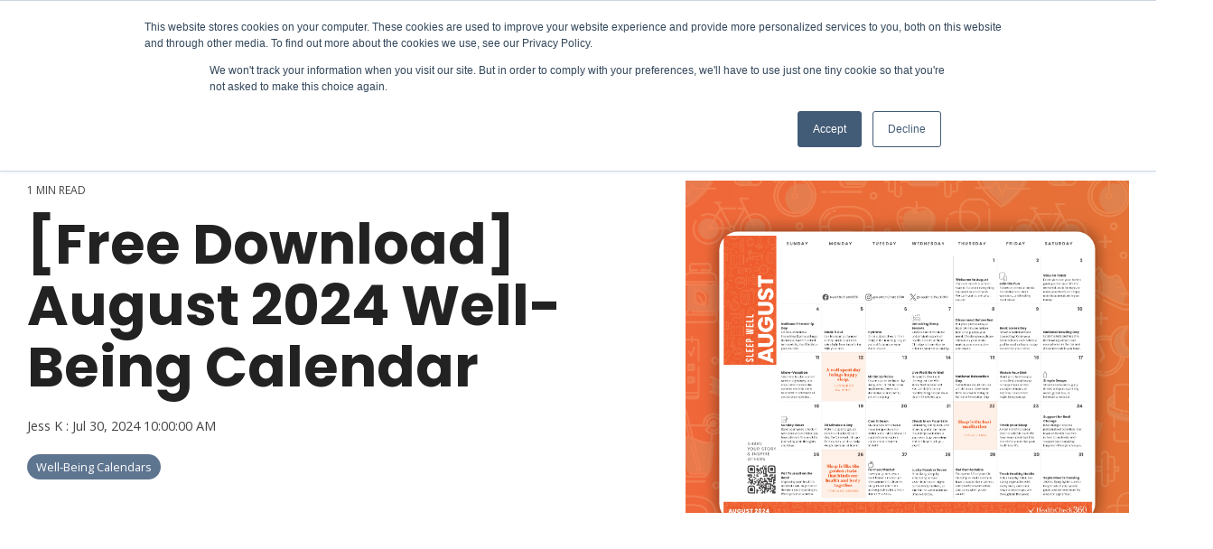

--- FILE ---
content_type: text/html; charset=UTF-8
request_url: https://www.healthcheck360.com/blog/august-2024-well-being-calendar
body_size: 12479
content:
<!doctype html><html lang="en-us"><head>
    <meta charset="utf-8">
    <title>[Free Download] August 2024 Well-Being Calendar</title>
    <link rel="shortcut icon" href="https://www.healthcheck360.com/hubfs/HC360-Favicon.png">
    <meta name="description" content="Download and follow along with this month's calendar for helpful resources from HealthCheck360!">
    
    
    
    
    
<meta name="viewport" content="width=device-width, initial-scale=1">

    <script src="/hs/hsstatic/jquery-libs/static-1.1/jquery/jquery-1.7.1.js"></script>
<script>hsjQuery = window['jQuery'];</script>
    <meta property="og:description" content="Download and follow along with this month's calendar for helpful resources from HealthCheck360!">
    <meta property="og:title" content="[Free Download] August 2024 Well-Being Calendar">
    <meta name="twitter:description" content="Download and follow along with this month's calendar for helpful resources from HealthCheck360!">
    <meta name="twitter:title" content="[Free Download] August 2024 Well-Being Calendar">

    

    
    <style>
a.cta_button{-moz-box-sizing:content-box !important;-webkit-box-sizing:content-box !important;box-sizing:content-box !important;vertical-align:middle}.hs-breadcrumb-menu{list-style-type:none;margin:0px 0px 0px 0px;padding:0px 0px 0px 0px}.hs-breadcrumb-menu-item{float:left;padding:10px 0px 10px 10px}.hs-breadcrumb-menu-divider:before{content:'›';padding-left:10px}.hs-featured-image-link{border:0}.hs-featured-image{float:right;margin:0 0 20px 20px;max-width:50%}@media (max-width: 568px){.hs-featured-image{float:none;margin:0;width:100%;max-width:100%}}.hs-screen-reader-text{clip:rect(1px, 1px, 1px, 1px);height:1px;overflow:hidden;position:absolute !important;width:1px}
</style>

<link rel="stylesheet" href="https://www.healthcheck360.com/hubfs/hub_generated/template_assets/1/49166325865/1761142448288/template_main-head.min.css">
<link rel="stylesheet" href="https://www.healthcheck360.com/hubfs/hub_generated/template_assets/1/49163368258/1761142454470/template_main-foot.min.css">
<link rel="stylesheet" href="https://www.healthcheck360.com/hubfs/hub_generated/template_assets/1/57970827918/1761142436788/template_child.min.css">
<link rel="stylesheet" href="https://www.healthcheck360.com/hubfs/hub_generated/template_assets/1/42786667822/1761142418890/template_global-header.min.css">

<style>
  .hhs-header-mod {
    background-color: rgba(255, 255, 255, 0.0);
    padding: 14px 0; 
  }
  .hhs-header-mod.hhs-alt-nav .logo-sticky,
  .logo-standard  {
    max-width: 230px;
    float: left;
  }
  .hhs-header-mod.hhs-alt-nav.sticky-menu.active .logo-sticky,
  .logo-sticky  {
    max-width: 230px;
    float: left;
  }
  
  .hhs-header-logo {
    padding-top:  20px;
  }
  
  .hhs-header-mod .hhs-nav {
    height: 70px;
    display: table;
  }
  .custom-menu-primary .hs-menu-wrapper > ul > li {
    margin-left: 5px !important;
  }
  .hhs-header-menu .hs-menu-wrapper.hs-menu-flow-horizontal>ul li a,
  .hhs-header-search a i{
    color: rgba(255, 255, 255, 1) !important;
  }
  .hhs-lang-switch .globe_class:before{
    color: rgba(255, 255, 255, 1) !important;
  }
  .hhs-header-menu .hs-menu-wrapper.hs-menu-flow-horizontal>ul li a:hover,
  .hhs-header-search a i:hover,
  .hhs-lang-switch .globe_class:hover{
    color: rgba(238, 238, 238, 1) !important;
  }
  
  .lang_list_class li,
  .custom-menu-primary .hs-menu-wrapper > ul ul{
     background: rgba(255, 255, 255, 1) !important;
  }
  .custom-menu-primary .hs-menu-wrapper > ul > li > ul:before{
     color: rgba(255, 255, 255, 1) !important;
  }
  .hhs-lang-switch .lang_list_class:after {
   border-bottom-color: rgba(255, 255, 255, 1) !important;
  }
  .hs-menu-wrapper.hs-menu-flow-horizontal > ul li.hs-item-has-children ul.hs-menu-children-wrapper li a,
  .hhs-lang-switch .lang_list_class li a {
    color: #1b2b3d !important;
    font-size: 15px !important;
  }
  .hhs-lang-switch .lang_list_class li a:hover,
  .custom-menu-primary .hs-menu-wrapper > ul ul li a:hover {
   background-color:  #314c6a;
  }
  
  .hhs-header-mod.hhs-alt-nav .hhs-header-menu .hs-menu-wrapper > ul li.hs-item-has-children ul.hs-menu-children-wrapper li a:hover,
  .hhs-lang-switch .lang_list_class li a:hover,
  .custom-menu-primary .hs-menu-wrapper > ul li.hs-item-has-children ul.hs-menu-children-wrapper li a:hover {
   color: #fff !important;
  }
  .custom-menu-primary .hs-menu-wrapper > ul li.hs-item-has-children ul.hs-menu-children-wrapper li.active a:hover {
    color: #1b2b3d !important;
  }
  
  .hhs-search-modal button {
   background-color:  rgba(255, 122, 89, 1) !important;
  }
  .hhs-search-modal button i {
   color:  rgba(255, 255, 255, 1) !important;
  }
  
  
  /*** MOBILE HAMBURGER ***/
  .hamburger-inner, .hamburger-inner::before, .hamburger-inner::after,
  .hamburger.is-active .hamburger-inner,
  .hamburger.is-active .hamburger-inner::before,
  .hamburger.is-active .hamburger-inner::after {
    background-color: rgba(255, 255, 255, 1); 
  }
  
  /*** STICKY HEADER ***/
  .hhs-header-mod.hhs-alt-nav.sticky-menu,
  .hhs-header-mod.sticky-menu,
  .hhs-header-mod.hhs-alt-nav{
    background-color: rgba(255, 255, 255, 0.90);
  }
  .sticky-menu.active {
    background-color: rgba(255, 255, 255, 0.90);
  }
  .hhs-header-mod.hhs-alt-nav .hhs-header-menu .hs-menu-wrapper.hs-menu-flow-horizontal>ul li a,
  .hhs-header-mod.hhs-alt-nav .hhs-header-search a i,
  .hhs-header-mod.hhs-alt-nav .hhs-lang-switch .globe_class:before,
  .sticky-menu .hhs-header-menu .hs-menu-wrapper.hs-menu-flow-horizontal>ul li a,
  .sticky-menu .hhs-header-search a i,
  .sticky-menu .hhs-lang-switch .globe_class:before{
    color: rgba(27, 43, 61, 1) !important;
  }
  .hhs-header-mod.hhs-alt-nav .hhs-header-menu .hs-menu-wrapper.hs-menu-flow-horizontal .hs-menu-depth-1:first-child:hover,
  .hhs-header-mod.hhs-alt-nav .hhs-header-search a i:hover,
  .hhs-header-mod.hhs-alt-nav .hhs-lang-switch .globe_class:before,
  .sticky-menu .hhs-header-menu .hs-menu-wrapper.hs-menu-flow-horizontal .hs-menu-depth-1:first-child:hover,
  .sticky-menu .hhs-header-menu .hs-menu-wrapper.hs-menu-flow-horizontal>ul li a:hover,
  .sticky-menu .hhs-header-search a i:hover{
    color: rgba(27, 43, 61, 1)  !important;
  }
  
  .hhs-header-mod.hhs-alt-nav .hhs-header-menu .hs-menu-wrapper.hs-menu-flow-horizontal>ul li a,
  .hhs-header-mod.hhs-alt-nav .hhs-header-search a i,
  .hhs-header-mod.hhs-alt-nav .globe_class {
    color: rgba(27, 43, 61, 1) !important;
  }
  
  .hhs-header-mod.hhs-alt-nav .hhs-header-menu .hs-menu-wrapper.hs-menu-flow-horizontal>ul li a:hover,
  .hhs-header-mod.hhs-alt-nav .hhs-header-search a i:hover,
  .hhs-header-mod.hhs-alt-nav .globe_class:hover {
    color: rgba(27, 43, 61, 1) !important;
  }
  
  
  .hhs-header-mod.hhs-alt-nav .hamburger-inner, .hhs-header-mod.hhs-alt-nav .hamburger-inner::before, .hhs-header-mod.hhs-alt-nav .hamburger-inner::after,
  .hhs-header-mod.hhs-alt-nav .hamburger.is-active .hamburger-inner,
  .hhs-header-mod.hhs-alt-nav .hamburger.is-active .hamburger-inner::before,
  .hhs-header-mod.hhs-alt-nav .hamburger.is-active .hamburger-inner::after,
  .sticky-menu .hamburger-inner, .sticky-menu .hamburger-inner::before, .sticky-menu .hamburger-inner::after,
  .sticky-menu .hamburger.is-active .hamburger-inner,
  .sticky-menu .hamburger.is-active .hamburger-inner::before,
  .sticky-menu .hamburger.is-active .hamburger-inner::after {
    background-color: rgba(27, 43, 61, 1); 
  }
  .hhs-header-mod.sticky-menu .hhs-nav {
    height: 38px;
  }
  
  
  .hhs-hat-pull-down,
  .hhs-header-hat {
   background-color: #385676; 
  }
  .hhs-hat-pull-down i,
  .hhs-hat-menu .hs-menu-wrapper.hs-menu-flow-horizontal>ul li a {
   font-size: 13px !important;
    
      color: rgba(255, 255, 255, 1) !important;
    
  }
  
    .hhs-hat-menu .hs-menu-wrapper.hs-menu-flow-horizontal>ul li a:hover {
     color: rgba(255, 255, 255, 1) !important;
    }
  
  
  .hhs-header-cta .cta-primary {
    padding: 15px 15px !important;
    font-size: 10px !important;
    -webkit-box-shadow: none;
    box-shadow: none;
  }
  
  /*** MEGA MENU ***/
  
  
   /** TABLET CSS **/
  @media (max-width: 768px) {
    .custom-menu-primary .hs-menu-wrapper > ul {
       margin-top: 10px !important;
    }
    .custom-menu-primary .hs-menu-wrapper > ul,
    .custom-menu-primary .hs-menu-wrapper > ul li.active a:hover{
      background-color:  rgba(255, 255, 255, 1) !important;
    }
    .hhs-header-menu .hs-menu-wrapper.hs-menu-flow-horizontal>ul li a:hover,
    .custom-menu-primary .hs-menu-wrapper > ul li.active a:hover,
    .hhs-header-menu .hs-menu-wrapper.hs-menu-flow-horizontal>ul li a {
      color:  #1b2b3d !important;
    }
    .custom-menu-primary .hs-menu-wrapper > ul li{
      
        border-top: 1px solid rgba(0, 0, 0, .1) !important; 
      
    }
    .custom-menu-primary .hs-menu-wrapper > ul ul li{
      
        background-color: rgba(0, 0, 0, .05);
      
    }
  }
  
  /** MOBILE CSS **/
  @media (max-width: 575px) {
    .logo-standard, .logo-sticky {
      max-width: 100px !important;
    }
    
      .hhs-nav-opt-items .hhs-header-search {
        right: 3px;
      }
      .hhs-nav-opt-items .hhs-lang-switch
       {
        right: 33px;
      }
    
  }
  
</style>

<link rel="stylesheet" href="https://www.healthcheck360.com/hubfs/hub_generated/template_assets/1/42786531901/1761142429688/template_global-footer.min.css">
<style>
  
  
  
  #hs_cos_wrapper_global_footer .hhs-footer-mod {
    padding-top: 100px;
    padding-bottom: 50px;
    
    
      background-color: rgba(66, 91, 118, 1.0);
    }
  


  
  .hhs-foot-base-nav .hs-menu-wrapper.hs-menu-flow-horizontal > ul li a,
  .hhs-foot-nav-col .hs-menu-wrapper.hs-menu-flow-horizontal>ul li.hs-item-has-children ul.hs-menu-children-wrapper li a,
  .hhs-foot-nav-col .hs-menu-wrapper.hs-menu-flow-horizontal > ul li a {
    color: #FFFFFF !important;
  }
  .hhs-foot-base-nav .hs-menu-wrapper.hs-menu-flow-horizontal > ul li a:hover,
  .hhs-foot-nav-col .hs-menu-wrapper.hs-menu-flow-horizontal>ul li.hs-item-has-children ul.hs-menu-children-wrapper li a:hover,
  .hhs-foot-nav-col .hs-menu-wrapper.hs-menu-flow-horizontal > ul li a:hover {
    color: #FAFAFA  !important;
  }
  .foot-nav-title,
  .hhs-foot-rss h5,
  .hhs-foot-nav-col h5 {
    margin-bottom: 19px;
    color: #FFFFFF;
  }

  .hhs-foot-rss .hs_cos_wrapper_type_inline_rich_text p,
  .hhs-foot-rss .hs_cos_wrapper_type_inline_rich_text l1,
  .hhs-foot-rss .hs_cos_wrapper_type_inline_rich_text span,
  .hhs-foot-rss label{
    color: #FFFFFF;
  }
  
  .hhs-foot-base-nav .hs-menu-wrapper.hs-menu-flow-horizontal > ul li a {
    font-size: 15px;
  }

  
  .hhs-footer-mod .hhs-post-content a h6  {
    color: #444444;
    font-size: 16px;
    line-height: 20px;
  }
  .hhs-footer-mod .hhs-post-summary p  {
    color: #FFFFFF;
    font-size: 14px;
    line-height: 18px;
  }
  .hhs-foot-rss .hs-rss-title:hover {
    color: #ff7a59;
  }
   .hhs-footer-mod .hhs-post-feat-img {
    min-height: 120px;
  }
  .hhs-foot-rss .hs-rss-item.hs-with-featured-image .hs-rss-item-text  {
   margin-top: 120px;
  }
  .hhs-foot-break-line {
    border-color:  #1b2b3d;
  }
  .hhs-foot-copyright {
    color: #666666;
  }
  
  
  
  
    @media (max-width: 575px) {
     .hhs-foot-nav-col .hhs-col-content {
       display: none; 
       text-align: center;
     }
     .hhs-foot-nav-col .hhs-col-content.open-menu {
       display: block;
       text-align: center;
     } 
    }
  #hs_cos_wrapper_global_footer .hhs-social-con svg { fill:  #FAFAFA;}
    #hs_cos_wrapper_global_footer .hhs-social-con svg:hover {fill:  #FAFAFA;}@media (max-width: 922px) {
    #hs_cos_wrapper_global_footer .hhs-footer-mod {
      padding-top: 25px;
      padding-bottom: 25px;
    }
  }

  
  #return-to-top {
   background: rgba(238, 238, 238, 0.7);
  }
  #return-to-top:hover {
   background: rgba(238, 238, 238, 0.9);
  }

  
  @media (max-width: 575px) {
    #hs_cos_wrapper_global_footer .hhs-footer-mod {
      padding-top: 25px;
      padding-bottom: 25px;
    }
    .hhs-foot-nav-col {
     border-color: #1b2b3d;
    }
  }
</style>
<link rel="stylesheet" href="/hs/hsstatic/BlogSocialSharingSupport/static-1.258/bundles/project.css">
<link rel="stylesheet" href="/hs/hsstatic/AsyncSupport/static-1.501/sass/comments_listing_asset.css">

<style>
  
  
  
  .hhs-blog-grid-cards {
    
      background-color: rgba(255, 255, 255, 1.0);
    
  }
  
  
  
  @media screen and (min-width: 922px) {
    .hhs-blog-grid-cards .blog-index__post {
      flex:  0 0 calc(100%/2);
    }
  }
  
   @media screen and (min-width: 1000px) {
    .hhs-blog-grid-cards.post-page .blog-index__post {
      flex:  0 0 calc(100%/3);
    }
  }

  @media screen and (min-width: 922px) {
    .hhs-blog-grid-cards.post-page .blog-index__post--large {
      flex: 1 0 100%;
      display: flex;
      justify-items: space-between;
    }
  }
  
  .blog-recent-posts__post,
  .hhs-blog-card-inner {
    background-color: rgba(255, 255, 255, 1.0);
  }
  
  
  
  
  
  
  
  .blog-index__post-content--small h4 {
   line-height: 1em;
  }
  
  .blog-index__post-content--small h4.card_post_title a {
    font-size: 20px;
    color: rgba(68, 68, 68, 1.0);
  }
  
  @media (max-width: 575px) {

    .blog-index__post-content--small h4.card_post_title a {
      font-size: 24px;
    }
  }
  
  
  
  
    .hhs-blog-card-inner {
        padding-bottom: 30px;
      }
    a.blog-index__post-button {
     color: rgba(153, 153, 153, 1.0);
    }
  
  
  
  
  .blog-index__post-author span {
    font-size: 14px;
  }
  
   
    a.blog-index__post-author-name {
      color: rgba(102, 102, 102, 1.0);
    }
  
  
   
    .blog-index__post-author span .pub-date {
      color: rgba(153, 153, 153, 1.0);
    }
  
  
  
  
   
    .blog-recent-posts__post p, .blog-index__post--large p, .blog-index__post--small p, .blog-index__tag-subtitle {
      color: rgba(102, 102, 102, 1.0);
      font-size: 18px ;
    }
  
  
  
  
  
  
  
  
  
    .hhs-blog-grid-cards .blog-index__post-tag {
      color: rgba(153, 153, 153, 1.0);
      background: rgba(238, 238, 238, 1.0);
    }
    .hhs-blog-grid-cards .blog-index__post-tag:hover,
    .hhs-blog-grid-cards .blog-index__post-tag:focus{
      color: rgba(250, 250, 250, 1.0);
      background: rgba(153, 153, 153, 1.0);
    }
  
  
    
  
  
  .hhs-blog-grid-cards .blog-pagination__prev-link svg, 
  .hhs-blog-grid-cards .blog-pagination__next-link svg,
  .hhs-blog-grid-cards .blog-pagination__link {
    color: rgba(68, 68, 68, 1.0);
  }
  
  .hhs-blog-grid-cards .blog-pagination__prev-link svg, 
  .hhs-blog-grid-cards .blog-pagination__next-link svg {
    fill: rgba(68, 68, 68, 1.0);
  }
  
  .hhs-blog-grid-cards .blog-pagination__link--active {
    border: 2px solid rgba(0, 164, 189, 1.0);
  }
  
  .hhs-blog-grid-cards .blog-pagination__number-link:hover, 
  .hhs-blog-grid-cards .blog-pagination__number-link:focus {
    border: 2px solid rgba(0, 164, 189, 1.0);
    background-color: rgba(0, 164, 189, 1.0);
    color: rgba(255, 255, 255, 1.0);
  }
  
</style>

<link rel="preload" as="style" href="https://48752163.fs1.hubspotusercontent-na1.net/hubfs/48752163/raw_assets/media-default-modules/master/650/js_client_assets/assets/TrackPlayAnalytics-Cm48oVxd.css">

<link rel="preload" as="style" href="https://48752163.fs1.hubspotusercontent-na1.net/hubfs/48752163/raw_assets/media-default-modules/master/650/js_client_assets/assets/Tooltip-DkS5dgLo.css">

<style>
  @font-face {
    font-family: "Poppins";
    font-weight: 800;
    font-style: normal;
    font-display: swap;
    src: url("/_hcms/googlefonts/Poppins/800.woff2") format("woff2"), url("/_hcms/googlefonts/Poppins/800.woff") format("woff");
  }
  @font-face {
    font-family: "Poppins";
    font-weight: 700;
    font-style: normal;
    font-display: swap;
    src: url("/_hcms/googlefonts/Poppins/700.woff2") format("woff2"), url("/_hcms/googlefonts/Poppins/700.woff") format("woff");
  }
  @font-face {
    font-family: "Poppins";
    font-weight: 500;
    font-style: normal;
    font-display: swap;
    src: url("/_hcms/googlefonts/Poppins/500.woff2") format("woff2"), url("/_hcms/googlefonts/Poppins/500.woff") format("woff");
  }
  @font-face {
    font-family: "Poppins";
    font-weight: 600;
    font-style: normal;
    font-display: swap;
    src: url("/_hcms/googlefonts/Poppins/600.woff2") format("woff2"), url("/_hcms/googlefonts/Poppins/600.woff") format("woff");
  }
  @font-face {
    font-family: "Poppins";
    font-weight: 400;
    font-style: normal;
    font-display: swap;
    src: url("/_hcms/googlefonts/Poppins/regular.woff2") format("woff2"), url("/_hcms/googlefonts/Poppins/regular.woff") format("woff");
  }
  @font-face {
    font-family: "Poppins";
    font-weight: 700;
    font-style: normal;
    font-display: swap;
    src: url("/_hcms/googlefonts/Poppins/700.woff2") format("woff2"), url("/_hcms/googlefonts/Poppins/700.woff") format("woff");
  }
  @font-face {
    font-family: "Open Sans";
    font-weight: 800;
    font-style: normal;
    font-display: swap;
    src: url("/_hcms/googlefonts/Open_Sans/800.woff2") format("woff2"), url("/_hcms/googlefonts/Open_Sans/800.woff") format("woff");
  }
  @font-face {
    font-family: "Open Sans";
    font-weight: 700;
    font-style: normal;
    font-display: swap;
    src: url("/_hcms/googlefonts/Open_Sans/700.woff2") format("woff2"), url("/_hcms/googlefonts/Open_Sans/700.woff") format("woff");
  }
  @font-face {
    font-family: "Open Sans";
    font-weight: 600;
    font-style: normal;
    font-display: swap;
    src: url("/_hcms/googlefonts/Open_Sans/600.woff2") format("woff2"), url("/_hcms/googlefonts/Open_Sans/600.woff") format("woff");
  }
  @font-face {
    font-family: "Open Sans";
    font-weight: 400;
    font-style: normal;
    font-display: swap;
    src: url("/_hcms/googlefonts/Open_Sans/regular.woff2") format("woff2"), url("/_hcms/googlefonts/Open_Sans/regular.woff") format("woff");
  }
</style>

    

    
<!--  Added by GoogleAnalytics integration -->
<script>
var _hsp = window._hsp = window._hsp || [];
_hsp.push(['addPrivacyConsentListener', function(consent) { if (consent.allowed || (consent.categories && consent.categories.analytics)) {
  (function(i,s,o,g,r,a,m){i['GoogleAnalyticsObject']=r;i[r]=i[r]||function(){
  (i[r].q=i[r].q||[]).push(arguments)},i[r].l=1*new Date();a=s.createElement(o),
  m=s.getElementsByTagName(o)[0];a.async=1;a.src=g;m.parentNode.insertBefore(a,m)
})(window,document,'script','//www.google-analytics.com/analytics.js','ga');
  ga('create','UA-85036174-1','auto');
  ga('send','pageview');
}}]);
</script>

<!-- /Added by GoogleAnalytics integration -->


<meta name="google-site-verification" content="2gLwVXy3CrHSx7de-hfa1I279jksaQ_5TfqyOxpOiGA">
<meta name="format-detection" content="telephone=no">


<!-- Hotjar Tracking Code for https://www.healthcheck360.com/ -->
<script>
    (function(h,o,t,j,a,r){
        h.hj=h.hj||function(){(h.hj.q=h.hj.q||[]).push(arguments)};
        h._hjSettings={hjid:789134,hjsv:6};
        a=o.getElementsByTagName('head')[0];
        r=o.createElement('script');r.async=1;
        r.src=t+h._hjSettings.hjid+j+h._hjSettings.hjsv;
        a.appendChild(r);
    })(window,document,'https://static.hotjar.com/c/hotjar-','.js?sv=');
</script>



<link rel="amphtml" href="https://www.healthcheck360.com/blog/august-2024-well-being-calendar?hs_amp=true">

<meta property="og:image" content="https://www.healthcheck360.com/hubfs/1.%20Marketing/Well-Being%20Calendar/2024/August/August%20Calendar%20Images%202024_Blog.png">
<meta property="og:image:width" content="1667">
<meta property="og:image:height" content="1250">

<meta name="twitter:image" content="https://www.healthcheck360.com/hubfs/1.%20Marketing/Well-Being%20Calendar/2024/August/August%20Calendar%20Images%202024_Blog.png">


<meta property="og:url" content="https://www.healthcheck360.com/blog/august-2024-well-being-calendar">
<meta name="twitter:card" content="summary_large_image">

<link rel="canonical" href="https://www.healthcheck360.com/blog/august-2024-well-being-calendar">

<meta property="og:type" content="article">
<link rel="alternate" type="application/rss+xml" href="https://www.healthcheck360.com/blog/rss.xml">
<meta name="twitter:domain" content="www.healthcheck360.com">
<meta name="twitter:site" content="@HealthCheck360">
<script src="//platform.linkedin.com/in.js" type="text/javascript">
    lang: en_US
</script>

<meta http-equiv="content-language" content="en-us">







  <meta name="generator" content="HubSpot"></head>
  <body>
    <div class="body-wrapper   hs-content-id-173640696323 hs-blog-post hs-blog-id-5403736989">
      <header class="header">
        <div class="header__container">
          
            <div id="hs_cos_wrapper_global_header" class="hs_cos_wrapper hs_cos_wrapper_widget hs_cos_wrapper_type_module" style="" data-hs-cos-general-type="widget" data-hs-cos-type="module">









<div id="hhs-main-nav" class="hhs-header-mod">
  <div class="container-fluid">
    <div class="row">
      <div class="col-12 hhs-nav hhs-clearfix">
        <a href="https://www.healthcheck360.com/" style="display: inline-block;">
          <div class="hhs-header-logo">
            <div class="logo-standard">
              <img src="https://www.healthcheck360.com/hs-fs/hubfs/1.%20Marketing/HealthCheck360%20Brand/HC360-White-Logo.png?width=356&amp;height=44&amp;name=HC360-White-Logo.png" alt="HC360-White-Logo" width="356" height="44" srcset="https://www.healthcheck360.com/hs-fs/hubfs/1.%20Marketing/HealthCheck360%20Brand/HC360-White-Logo.png?width=178&amp;height=22&amp;name=HC360-White-Logo.png 178w, https://www.healthcheck360.com/hs-fs/hubfs/1.%20Marketing/HealthCheck360%20Brand/HC360-White-Logo.png?width=356&amp;height=44&amp;name=HC360-White-Logo.png 356w, https://www.healthcheck360.com/hs-fs/hubfs/1.%20Marketing/HealthCheck360%20Brand/HC360-White-Logo.png?width=534&amp;height=66&amp;name=HC360-White-Logo.png 534w, https://www.healthcheck360.com/hs-fs/hubfs/1.%20Marketing/HealthCheck360%20Brand/HC360-White-Logo.png?width=712&amp;height=88&amp;name=HC360-White-Logo.png 712w, https://www.healthcheck360.com/hs-fs/hubfs/1.%20Marketing/HealthCheck360%20Brand/HC360-White-Logo.png?width=890&amp;height=110&amp;name=HC360-White-Logo.png 890w, https://www.healthcheck360.com/hs-fs/hubfs/1.%20Marketing/HealthCheck360%20Brand/HC360-White-Logo.png?width=1068&amp;height=132&amp;name=HC360-White-Logo.png 1068w" sizes="(max-width: 356px) 100vw, 356px">
            </div>
            
              <div class="logo-sticky">
                <img src="https://www.healthcheck360.com/hs-fs/hubfs/1.%20Marketing/HealthCheck360%20Brand/HC360%20Logo_Color.png?width=212&amp;height=37&amp;name=HC360%20Logo_Color.png" alt="HC360 Logo_Color" width="212" height="37" srcset="https://www.healthcheck360.com/hs-fs/hubfs/1.%20Marketing/HealthCheck360%20Brand/HC360%20Logo_Color.png?width=106&amp;height=19&amp;name=HC360%20Logo_Color.png 106w, https://www.healthcheck360.com/hs-fs/hubfs/1.%20Marketing/HealthCheck360%20Brand/HC360%20Logo_Color.png?width=212&amp;height=37&amp;name=HC360%20Logo_Color.png 212w, https://www.healthcheck360.com/hs-fs/hubfs/1.%20Marketing/HealthCheck360%20Brand/HC360%20Logo_Color.png?width=318&amp;height=56&amp;name=HC360%20Logo_Color.png 318w, https://www.healthcheck360.com/hs-fs/hubfs/1.%20Marketing/HealthCheck360%20Brand/HC360%20Logo_Color.png?width=424&amp;height=74&amp;name=HC360%20Logo_Color.png 424w, https://www.healthcheck360.com/hs-fs/hubfs/1.%20Marketing/HealthCheck360%20Brand/HC360%20Logo_Color.png?width=530&amp;height=93&amp;name=HC360%20Logo_Color.png 530w, https://www.healthcheck360.com/hs-fs/hubfs/1.%20Marketing/HealthCheck360%20Brand/HC360%20Logo_Color.png?width=636&amp;height=111&amp;name=HC360%20Logo_Color.png 636w" sizes="(max-width: 212px) 100vw, 212px">
              </div>
            
          </div>
        </a>
          <div class="hhs-nav-opt-items">
            
            
            
            <div class="hhs-header-menu custom-menu-primary">
              
              
              
              
              
                
                  
                
                  
                
                
                
                <nav class="sc-site-header__menu sc-site-header__menu--5404220704 hs-menu-wrapper active-branch flyouts hs-menu-flow-horizontal" aria-label=" menu">
                    
                    <ul class="hhs-nav-links" aria-role="menubar">
                    
                      
                
                  <li class="hs-menu-item hs-menu-depth-1 hs-item-has-children   " aria-role="none" aria-haspopup="true">
                    <a href="https://www.healthcheck360.com/services" aria-role="menuitem" target="">SERVICES</a>
                    
                    <ul class="hs-menu-children-wrapper" aria-role="menu">
                      
                      
                      
                
                  <li class="hs-menu-item hs-menu-depth-2    " aria-role="none">
                    <a href="https://www.healthcheck360.com/mobile-app" aria-role="menuitem" target="">Technology</a>
                    
                  </li>
                
              
                      
                      
                
                  <li class="hs-menu-item hs-menu-depth-2    " aria-role="none">
                    <a href="https://www.healthcheck360.com/advocacy" aria-role="menuitem" target="">Advocacy &amp; Navigation</a>
                    
                  </li>
                
              
                      
                      
                
                  <li class="hs-menu-item hs-menu-depth-2    " aria-role="none">
                    <a href="https://www.healthcheck360.com/integrated-care-management" aria-role="menuitem" target="">Integrated Care Management</a>
                    
                  </li>
                
              
                      
                      
                
                  <li class="hs-menu-item hs-menu-depth-2    " aria-role="none">
                    <a href="https://www.healthcheck360.com/chronic-condition-management" aria-role="menuitem" target="">Chronic Condition Management</a>
                    
                  </li>
                
              
                      
                      
                
                  <li class="hs-menu-item hs-menu-depth-2    " aria-role="none">
                    <a href="https://www.healthcheck360.com/glp1-coaching" aria-role="menuitem" target="">GLP-1 Support</a>
                    
                  </li>
                
              
                      
                      
                
                  <li class="hs-menu-item hs-menu-depth-2    " aria-role="none">
                    <a href="https://www.healthcheck360.com/lifestyle-rewards" aria-role="menuitem" target="">Rewards + Incentives</a>
                    
                  </li>
                
              
                      
                      
                
                  <li class="hs-menu-item hs-menu-depth-2    " aria-role="none">
                    <a href="https://www.healthcheck360.com/services#Consulting" aria-role="menuitem" target="">Consulting</a>
                    
                  </li>
                
              
                      
                      
                
                  <li class="hs-menu-item hs-menu-depth-2    " aria-role="none">
                    <a href="https://www.healthcheck360.com/health-coaching-program" aria-role="menuitem" target="">Health Coaching</a>
                    
                  </li>
                
              
                      
                      
                
                  <li class="hs-menu-item hs-menu-depth-2    " aria-role="none">
                    <a href="https://www.healthcheck360.com/mental-wellbeing" aria-role="menuitem" target="">Mental Well-being</a>
                    
                  </li>
                
              
                      
                      
                
                  <li class="hs-menu-item hs-menu-depth-2    " aria-role="none">
                    <a href="https://www.healthcheck360.com/financial-wellness" aria-role="menuitem" target="">Financial Well-being</a>
                    
                  </li>
                
              
                      
                      
                
                  <li class="hs-menu-item hs-menu-depth-2    " aria-role="none">
                    <a href="https://www.healthcheck360.com/biometric-screenings" aria-role="menuitem" target="">Biometric Screenings</a>
                    
                  </li>
                
              
                      
                    </ul>
                    
                  </li>
                
              
                    
                      
                
                  <li class="hs-menu-item hs-menu-depth-1 hs-item-has-children   " aria-role="none" aria-haspopup="true">
                    <a href="https://www.healthcheck360.com/integrations" aria-role="menuitem" target="">PARTNERS</a>
                    
                    <ul class="hs-menu-children-wrapper" aria-role="menu">
                      
                      
                      
                
                  <li class="hs-menu-item hs-menu-depth-2    " aria-role="none">
                    <a href="https://www.healthcheck360.com/integrations" aria-role="menuitem" target="">Partner Integration</a>
                    
                  </li>
                
              
                      
                    </ul>
                    
                  </li>
                
              
                    
                      
                
                  <li class="hs-menu-item hs-menu-depth-1 hs-item-has-children   " aria-role="none" aria-haspopup="true">
                    <a href="https://www.healthcheck360.com/client-success" aria-role="menuitem" target="">SUCCESS STORIES</a>
                    
                    <ul class="hs-menu-children-wrapper" aria-role="menu">
                      
                      
                      
                
                  <li class="hs-menu-item hs-menu-depth-2    " aria-role="none">
                    <a href="https://www.healthcheck360.com/client-success" aria-role="menuitem" target="">Client Success</a>
                    
                  </li>
                
              
                      
                      
                
                  <li class="hs-menu-item hs-menu-depth-2    " aria-role="none">
                    <a href="https://www.healthcheck360.com/participant-success" aria-role="menuitem" target="">Participant Success</a>
                    
                  </li>
                
              
                      
                    </ul>
                    
                  </li>
                
              
                    
                      
                
                  <li class="hs-menu-item hs-menu-depth-1 hs-item-has-children   " aria-role="none" aria-haspopup="true">
                    <a href="https://www.healthcheck360.com/news-events" aria-role="menuitem" target="">RESOURCES</a>
                    
                    <ul class="hs-menu-children-wrapper" aria-role="menu">
                      
                      
                      
                
                  <li class="hs-menu-item hs-menu-depth-2    " aria-role="none">
                    <a href="https://www.healthcheck360.com/news-events" aria-role="menuitem" target="">News &amp; Events</a>
                    
                  </li>
                
              
                      
                      
                
                  <li class="hs-menu-item hs-menu-depth-2    " aria-role="none">
                    <a href="//www.healthcheck360.com/knowledge" aria-role="menuitem" target="">Frequently Asked Questions</a>
                    
                  </li>
                
              
                      
                    </ul>
                    
                  </li>
                
              
                    
                      
                
                  <li class="hs-menu-item hs-menu-depth-1 hs-item-has-children   " aria-role="none" aria-haspopup="true">
                    <a href="https://www.healthcheck360.com/about-us" aria-role="menuitem" target="">ABOUT US</a>
                    
                    <ul class="hs-menu-children-wrapper" aria-role="menu">
                      
                      
                      
                
                  <li class="hs-menu-item hs-menu-depth-2    " aria-role="none">
                    <a href="https://www.healthcheck360.com/our-approach" aria-role="menuitem" target="">Our Approach</a>
                    
                  </li>
                
              
                      
                      
                
                  <li class="hs-menu-item hs-menu-depth-2    " aria-role="none">
                    <a href="https://www.healthcheck360.com/join-the-team" aria-role="menuitem" target="">Careers</a>
                    
                  </li>
                
              
                      
                      
                
                  <li class="hs-menu-item hs-menu-depth-2    " aria-role="none">
                    <a href="https://www.healthcheck360.com/contact-us" aria-role="menuitem" target="">Contact Us</a>
                    
                  </li>
                
              
                      
                    </ul>
                    
                  </li>
                
              
                    
                      
                
                  <li class="hs-menu-item hs-menu-depth-1 hs-item-has-children   " aria-role="none" aria-haspopup="true">
                    <a href="https://www.healthcheck360.com/corporatewellness" aria-role="menuitem" target="">OUR BLOG</a>
                    
                    <ul class="hs-menu-children-wrapper" aria-role="menu">
                      
                      
                      
                
                  <li class="hs-menu-item hs-menu-depth-2    " aria-role="none">
                    <a href="//www.healthcheck360.com/corporatewellness" aria-role="menuitem" target="_blank">Corporate Well-Being</a>
                    
                  </li>
                
              
                      
                      
                
                  <li class="hs-menu-item hs-menu-depth-2    " aria-role="none">
                    <a href="https://www.healthcheck360.com/blog" aria-role="menuitem" target="_blank">Healthy Living</a>
                    
                  </li>
                
              
                      
                    </ul>
                    
                  </li>
                
              
                    
                    </ul>
                </nav> 
                
                
              
            </div>
          </div>
      </div>
    </div>
  </div>
</div>






</div>
          
        </div>
      </header>
      <main id="main-content">
        

<div class="post-page-full">
  <div class="blog-header-full">
    <div class="blog-header post-header container">
      <div class="blog-header__inner row">
        <div class="col-lg-7 col-sm-12">
          <p class="reading-minutes">
            
            
            
            
            
            1 min read
            
          </p>
          <h1 class="blog-post__title"><span id="hs_cos_wrapper_name" class="hs_cos_wrapper hs_cos_wrapper_meta_field hs_cos_wrapper_type_text" style="" data-hs-cos-general-type="meta_field" data-hs-cos-type="text">[Free Download] August 2024 Well-Being Calendar</span></h1>
          <div class="blog-post__meta">
            <p>
              <span class="meta-author"> 
                <a href="https://www.healthcheck360.com/blog/author/jessica-k">
                    Jess K
                </a> : 
              </span>
              <span class="blog-post__timestamp">
                Jul 30, 2024 10:00:00 AM
              </span>
            </p>
          </div>
          
          <div class="blog-post__tags">
            
              <a class="blog-post__tag-link" href="https://www.healthcheck360.com/blog/tag/well-being-calendars">Well-Being Calendars</a>
            
          </div>
          
        </div>
        
          
            
              <div class="col-lg-5 col-sm-12">
                <img src="https://www.healthcheck360.com/hubfs/1.%20Marketing/Well-Being%20Calendar/2024/August/August%20Calendar%20Images%202024_Blog.png" style="width: 100%;" alt="[Free Download] August 2024 Well-Being Calendar">
              </div>
            
          
        
      </div>
      
    </div>
    
  </div>
  
  <div class="container-slim content-area-width">
    <div class="blog-post row  sticky-sidebar">
      
      
      <div class="blog-post__body 
                  
                    col-12
                  ">
        
        <div class="post-narration-con">
          <div id="hs_cos_wrapper_blog_post_audio" class="hs_cos_wrapper hs_cos_wrapper_widget hs_cos_wrapper_type_module" style="" data-hs-cos-general-type="widget" data-hs-cos-type="module"><link rel="stylesheet" href="https://48752163.fs1.hubspotusercontent-na1.net/hubfs/48752163/raw_assets/media-default-modules/master/650/js_client_assets/assets/TrackPlayAnalytics-Cm48oVxd.css">
<link rel="stylesheet" href="https://48752163.fs1.hubspotusercontent-na1.net/hubfs/48752163/raw_assets/media-default-modules/master/650/js_client_assets/assets/Tooltip-DkS5dgLo.css">

    <script type="text/javascript">
      window.__hsEnvConfig = {"hsDeployed":true,"hsEnv":"prod","hsJSRGates":["CMS:JSRenderer:SeparateIslandRenderOption","CMS:JSRenderer:CompressResponse","CMS:JSRenderer:MinifyCSS","CMS:JSRenderer:GetServerSideProps","CMS:JSRenderer:LocalProxySchemaVersion1","CMS:JSRenderer:SharedDeps"],"hublet":"na1","portalID":1716881};
      window.__hsServerPageUrl = "https:\u002F\u002Fwww.healthcheck360.com\u002Fblog\u002Faugust-2024-well-being-calendar";
      window.__hsBasePath = "\u002Fblog\u002Faugust-2024-well-being-calendar";
    </script>
      </div>
        </div>
        <span id="hs_cos_wrapper_post_body" class="hs_cos_wrapper hs_cos_wrapper_meta_field hs_cos_wrapper_type_rich_text" style="" data-hs-cos-general-type="meta_field" data-hs-cos-type="rich_text"><p>Ready to make this month one to remember? Our August well-being calendar is your go-to resource for forming healthy habits and reaching your wellness objectives.</p>
<!--more--><p>Throughout the entire month, you'll receive valuable tips on enhancing your sleep through simple lifestyle changes. By turning these tips into habits, you'll see gradual improvements in your sleep quality week after week!</p>
<p>And that's just the beginning! This calendar is packed with tools to enhance your overall well-being. From daily inspirational quotes to weekend wellness tips, nutrition guidance, and actionable steps for building positive habits, it serves as a comprehensive guide to nourish your mind, body, and spirit.</p>
<p>Don't miss out on this opportunity! Download the August well-being calendar now to unleash a month's worth of potential. Print it out and keep it visible as a daily reminder to prioritize your goals. Check off each accomplishment as you embrace healthier routines.</p>
<p>Whether you're focusing on fitness, stress management, or personal growth, our well-being calendar will support you every step of the way. Start August on the right foot by making the most of this valuable resource today.</p>
<p style="font-size: 14px; text-align: left;"><!--HubSpot Call-to-Action Code --><span class="hs-cta-wrapper" id="hs-cta-wrapper-39a57c7b-2df6-4f36-adf1-d3aa8d4cc71d"><span class="hs-cta-node hs-cta-39a57c7b-2df6-4f36-adf1-d3aa8d4cc71d" id="hs-cta-39a57c7b-2df6-4f36-adf1-d3aa8d4cc71d"><!--[if lte IE 8]><div id="hs-cta-ie-element"></div><![endif]--><a href="https://cta-redirect.hubspot.com/cta/redirect/1716881/39a57c7b-2df6-4f36-adf1-d3aa8d4cc71d" target="_blank" rel="noopener"><img class="hs-cta-img" id="hs-cta-img-39a57c7b-2df6-4f36-adf1-d3aa8d4cc71d" style="border-width:0px;" src="https://no-cache.hubspot.com/cta/default/1716881/39a57c7b-2df6-4f36-adf1-d3aa8d4cc71d.png" alt="Get It Now &nbsp;"></a></span><script charset="utf-8" src="/hs/cta/cta/current.js"></script><script type="text/javascript"> hbspt.cta._relativeUrls=true;hbspt.cta.load(1716881, '39a57c7b-2df6-4f36-adf1-d3aa8d4cc71d', {"useNewLoader":"true","region":"na1"}); </script></span><!-- end HubSpot Call-to-Action Code --></p>
<p align="center" style="margin-bottom: 12pt; text-align: left; font-size: 16px;" class="image-cta"><span style="color: #666666;"><strong>Plus!</strong> Check out these other free resources that we're sure you'll LOVE:</span></p>
<ul>
<li class="image-cta" style="text-align: left; font-size: 16px;"><span style="color: #666666;"><strong><span color="#444444" style="font-size: 16px;">Coaching Webinars. </span></strong><span color="#444444" style="font-size: 16px;"><span style="font-weight: normal;">Set yourself up for success by registering for our coaching webinars. They take place on the first Wednesday of every month, presented by HealthCheck360's Health Coaches. <a href="/blog/2024-coaching-webinars" rel="noopener" style="color: #666666; text-decoration: underline;">Register now!</a><a href="/blog/2024-coaching-webinars" rel="noopener" target="_blank" style="text-decoration: underline; color: #666666;"></a></span></span></span></li>
<li><span style="color: #666666;"><strong><span color="#444444" style="font-size: 16px;">Let's be friends. </span></strong><span color="#444444" style="font-size: 16px;">We're sharing helpful information and fun resources on our social media pages. Be sure to check us out on Facebook, Instagram, and X (formerly Twitter) to see what's happening. <a href="https://www.facebook.com/HealthCheck360" rel="noopener" style="color: #666666; text-decoration: underline; font-weight: normal;">Follow us now!</a><span style="text-decoration: none;"> Be sure to use the hashtag #HealthCheck360 when sharing your accomplishments with us on social.</span></span></span></li>
<li style="font-size: 16px;"><span style="color: #666666;"><strong>There's an easy way to track your health.</strong> If you haven't downloaded our myHealthCheck360 app, you're missing out on some great benefits. <a href="/mobile-app-download" rel="noopener" target="_blank" style="color: #666666; font-weight: normal; text-decoration: underline;">See it now.</a></span></li>
</ul>
<p class="image-cta"><!--HubSpot Call-to-Action Code --><span class="hs-cta-wrapper" id="hs-cta-wrapper-1af5b135-1574-4b02-9d8a-3e72b3741f4a"><span class="hs-cta-node hs-cta-1af5b135-1574-4b02-9d8a-3e72b3741f4a" id="hs-cta-1af5b135-1574-4b02-9d8a-3e72b3741f4a"><!--[if lte IE 8]><div id="hs-cta-ie-element"></div><![endif]--><a href="https://cta-redirect.hubspot.com/cta/redirect/1716881/1af5b135-1574-4b02-9d8a-3e72b3741f4a"><img class="hs-cta-img" id="hs-cta-img-1af5b135-1574-4b02-9d8a-3e72b3741f4a" style="border-width:0px;" src="https://no-cache.hubspot.com/cta/default/1716881/1af5b135-1574-4b02-9d8a-3e72b3741f4a.png" alt="New call-to-action"></a></span><script charset="utf-8" src="/hs/cta/cta/current.js"></script><script type="text/javascript"> hbspt.cta._relativeUrls=true;hbspt.cta.load(1716881, '1af5b135-1574-4b02-9d8a-3e72b3741f4a', {"useNewLoader":"true","region":"na1"}); </script></span><!-- end HubSpot Call-to-Action Code --></p></span>
        
          <div class="social-sharing-wrapper">
            <span id="hs_cos_wrapper_blog_social_sharing" class="hs_cos_wrapper hs_cos_wrapper_widget hs_cos_wrapper_type_blog_social_sharing" style="" data-hs-cos-general-type="widget" data-hs-cos-type="blog_social_sharing">
<div class="hs-blog-social-share">
    <ul class="hs-blog-social-share-list">
        
        <li class="hs-blog-social-share-item hs-blog-social-share-item-twitter">
            <!-- Twitter social share -->
            <a href="https://twitter.com/share" class="twitter-share-button" data-lang="en" data-url="https://www.healthcheck360.com/blog/august-2024-well-being-calendar" data-size="medium" data-text="[Free Download] August 2024 Well-Being Calendar">Tweet</a>
        </li>
        

        
        <li class="hs-blog-social-share-item hs-blog-social-share-item-linkedin">
            <!-- LinkedIn social share -->
            <script type="IN/Share" data-url="https://www.healthcheck360.com/blog/august-2024-well-being-calendar" data-showzero="true" data-counter="right"></script>
        </li>
        

        
        <li class="hs-blog-social-share-item hs-blog-social-share-item-facebook">
            <!-- Facebook share -->
            <div class="fb-share-button" data-href="https://www.healthcheck360.com/blog/august-2024-well-being-calendar" data-layout="button_count"></div>
        </li>
        
    </ul>
 </div>

</span>
          </div>
        
      </div>
      
      
    </div>
  </div>
  
  <div class="container-slim content-area-width">
    <div class="row">
      <div class="blog-comments col-12">
        <div id="hs_cos_wrapper_blog_comments" class="hs_cos_wrapper hs_cos_wrapper_widget hs_cos_wrapper_type_module widget-type-blog_comments" style="" data-hs-cos-general-type="widget" data-hs-cos-type="module"><span id="hs_cos_wrapper_blog_comments_blog_comments" class="hs_cos_wrapper hs_cos_wrapper_widget hs_cos_wrapper_type_blog_comments" style="" data-hs-cos-general-type="widget" data-hs-cos-type="blog_comments">
<div class="section post-footer">
    <div id="comments-listing" class="new-comments"></div>
    
      <div id="hs_form_target_4faf0cd6-292b-4a08-b5ff-9e4264b21229"></div>
      
      
      
      
    
</div>

</span></div>
      </div>
    </div>
  </div>
  
  
    <div id="hs_cos_wrapper_module_163458965508094" class="hs_cos_wrapper hs_cos_wrapper_widget hs_cos_wrapper_type_module" style="" data-hs-cos-general-type="widget" data-hs-cos-type="module">










  
  
  





<div class="hhs-blog-grid-cards post-page">
  <div class="container">
    <div class="row">
      <div class="blog-index">
        
        
            <div class="blog-index__post blog-index__post--small">
              <div class="hhs-blog-card-inner">
                
                  <a class="blog-index__post-image blog-index__post-image--small" href="https://www.healthcheck360.com/blog/clear-the-clutter-for-your-health">
                    <img src="https://www.healthcheck360.com/hubfs/1.%20Marketing/LWWW/2025%20LWWW/Blog%20Images/LWWW_blog%20-%20dark%20blue.png" alt="Clear the Clutter for Your Health" loading="lazy">
                  </a>
                
                <div class="blog-index__post-content  blog-index__post-content--small">
                  
                  <h4 class="card_post_title"><a href="https://www.healthcheck360.com/blog/clear-the-clutter-for-your-health">Clear the Clutter for Your Health</a></h4>
                  
                  <div class="blog-index__post-author">
                    
                    <span><a class="blog-index__post-author-name" href="https://www.healthcheck360.com/blog/author/jessica-k">Jess K</a>:  <span class="pub-date">Jan 12, 2026 10:00:02 AM</span></span>
                  </div>
                  
                  
                   
                    <p>January is recognized as Get Organized Month, making it an ideal opportunity to reset your environment and your mindset.</p>
                  
                  
                  
                     
                      <div class="blog-index__post-tags">
                        
                          <a class="blog-index__post-tag" href="https://www.healthcheck360.com/blog/tag/newsletters">Newsletters</a>
                        
                      </div>
                    
                  
                </div>
                
                
                  <a class="blog-index__post-button" href="https://www.healthcheck360.com/blog/clear-the-clutter-for-your-health">Read More</a>
                
                
              </div>
            </div>
        
            <div class="blog-index__post blog-index__post--small">
              <div class="hhs-blog-card-inner">
                
                  <a class="blog-index__post-image blog-index__post-image--small" href="https://www.healthcheck360.com/blog/find-your-why">
                    <img src="https://www.healthcheck360.com/hubfs/1.%20Marketing/Coaching%20Webinars/2026%20Coaching%20Webinar/January/2026%20Coaching%20Webinar%20Images_Blog_January-05.png" alt="Coaching Webinar | Find Your Why" loading="lazy">
                  </a>
                
                <div class="blog-index__post-content  blog-index__post-content--small">
                  
                  <h4 class="card_post_title"><a href="https://www.healthcheck360.com/blog/find-your-why">Coaching Webinar | Find Your Why</a></h4>
                  
                  <div class="blog-index__post-author">
                    
                      <img class="blog-index__post-author-image" src="https://www.healthcheck360.com/hs-fs/hubfs/Shelby%20Kamm.jpg?width=30&amp;name=Shelby%20Kamm.jpg" width="30" loading="lazy" alt="Picture of Coach Shelby" srcset="https://www.healthcheck360.com/hs-fs/hubfs/Shelby%20Kamm.jpg?width=15&amp;name=Shelby%20Kamm.jpg 15w, https://www.healthcheck360.com/hs-fs/hubfs/Shelby%20Kamm.jpg?width=30&amp;name=Shelby%20Kamm.jpg 30w, https://www.healthcheck360.com/hs-fs/hubfs/Shelby%20Kamm.jpg?width=45&amp;name=Shelby%20Kamm.jpg 45w, https://www.healthcheck360.com/hs-fs/hubfs/Shelby%20Kamm.jpg?width=60&amp;name=Shelby%20Kamm.jpg 60w, https://www.healthcheck360.com/hs-fs/hubfs/Shelby%20Kamm.jpg?width=75&amp;name=Shelby%20Kamm.jpg 75w, https://www.healthcheck360.com/hs-fs/hubfs/Shelby%20Kamm.jpg?width=90&amp;name=Shelby%20Kamm.jpg 90w" sizes="(max-width: 30px) 100vw, 30px">
                    
                    <span><a class="blog-index__post-author-name" href="https://www.healthcheck360.com/blog/author/coachshelby">Coach Shelby</a>:  <span class="pub-date">Dec 30, 2025 10:00:00 AM</span></span>
                  </div>
                  
                  
                   
                    <p>Long-lasting change starts with knowing your “why.” Start the new year by discovering the deeper reasons...</p>
                  
                  
                  
                     
                      <div class="blog-index__post-tags">
                        
                          <a class="blog-index__post-tag" href="https://www.healthcheck360.com/blog/tag/coaching-webinar">Coaching Webinar</a>
                        
                      </div>
                    
                  
                </div>
                
                
                  <a class="blog-index__post-button" href="https://www.healthcheck360.com/blog/find-your-why">Read More</a>
                
                
              </div>
            </div>
        
            <div class="blog-index__post blog-index__post--small">
              <div class="hhs-blog-card-inner">
                
                  <a class="blog-index__post-image blog-index__post-image--small" href="https://www.healthcheck360.com/blog/january-2026-well-being-calendar">
                    <img src="https://www.healthcheck360.com/hubfs/1.%20Marketing/Well-Being%20Calendar/2026/January/January%20Calendar%20Images%202026_Blog.png" alt="[Free Download] January 2026 Well-Being Calendar" loading="lazy">
                  </a>
                
                <div class="blog-index__post-content  blog-index__post-content--small">
                  
                  <h4 class="card_post_title"><a href="https://www.healthcheck360.com/blog/january-2026-well-being-calendar">[Free Download] January 2026 Well-Being Calendar</a></h4>
                  
                  <div class="blog-index__post-author">
                    
                    <span><a class="blog-index__post-author-name" href="https://www.healthcheck360.com/blog/author/jessica-k">Jess K</a>:  <span class="pub-date">Dec 29, 2025 10:00:00 AM</span></span>
                  </div>
                  
                  
                   
                    <p>Discover Our January Well-Being Calendar: Your Daily Guide to Balance and Motivation!</p>
                  
                  
                  
                     
                      <div class="blog-index__post-tags">
                        
                          <a class="blog-index__post-tag" href="https://www.healthcheck360.com/blog/tag/well-being-calendars">Well-Being Calendars</a>
                        
                      </div>
                    
                  
                </div>
                
                
                  <a class="blog-index__post-button" href="https://www.healthcheck360.com/blog/january-2026-well-being-calendar">Read More</a>
                
                
              </div>
            </div>
        
      </div>
    </div>
  </div>
</div></div>
  
  
</div>

      </main>
      <footer class="footer">
        <div class="footer__container">
          <div id="hs_cos_wrapper_global_footer" class="hs_cos_wrapper hs_cos_wrapper_widget hs_cos_wrapper_type_module" style="" data-hs-cos-general-type="widget" data-hs-cos-type="module">





<div id="" class="hhs-footer-mod ">
  <div class="container-slim"><div class="w-100 hhs-foot-break-line"></div>
    <div class="row hhs-foot-nav-base" style="margin-bottom: 25px;">
      <div class="col-sm-6 order-2-mobile"><div class="hhs-foot-logo">
            
              
              
              
              
              <a href="https://www.healthcheck360.com/">
                
                  
                  
                    
                  
                   
                  <img src="https://www.healthcheck360.com/hubfs/1.%20Marketing/HealthCheck360%20Brand/HC360-White-Logo.png" alt="HC360-White-Logo" width="100%" style="max-width: 356px; max-height: 44px">
                
              </a>
          </div><div class="hhs-foot-base-nav"></div>
        <p class="hhs-foot-copyright">© 2026 </p>
      </div>
      <div class="col-sm-6 order-1-mobile"><div class="hhs-social-con"><a href="https://www.facebook.com/HealthCheck360/" target="blank" rel="noreferrer nofollow">
                <svg xmlns="http://www.w3.org/2000/svg" height="16" width="10" viewbox="0 0 320 512"><path d="M80 299.3V512H196V299.3h86.5l18-97.8H196V166.9c0-51.7 20.3-71.5 72.7-71.5c16.3 0 29.4 .4 37 1.2V7.9C291.4 4 256.4 0 236.2 0C129.3 0 80 50.5 80 159.4v42.1H14v97.8H80z" /></svg>
              </a><a href="https://www.instagram.com/healthcheck360/" target="blank" rel="noreferrer nofollow">
                <svg xmlns="http://www.w3.org/2000/svg" height="16" width="14" viewbox="0 0 448 512"><path d="M224.1 141c-63.6 0-114.9 51.3-114.9 114.9s51.3 114.9 114.9 114.9S339 319.5 339 255.9 287.7 141 224.1 141zm0 189.6c-41.1 0-74.7-33.5-74.7-74.7s33.5-74.7 74.7-74.7 74.7 33.5 74.7 74.7-33.6 74.7-74.7 74.7zm146.4-194.3c0 14.9-12 26.8-26.8 26.8-14.9 0-26.8-12-26.8-26.8s12-26.8 26.8-26.8 26.8 12 26.8 26.8zm76.1 27.2c-1.7-35.9-9.9-67.7-36.2-93.9-26.2-26.2-58-34.4-93.9-36.2-37-2.1-147.9-2.1-184.9 0-35.8 1.7-67.6 9.9-93.9 36.1s-34.4 58-36.2 93.9c-2.1 37-2.1 147.9 0 184.9 1.7 35.9 9.9 67.7 36.2 93.9s58 34.4 93.9 36.2c37 2.1 147.9 2.1 184.9 0 35.9-1.7 67.7-9.9 93.9-36.2 26.2-26.2 34.4-58 36.2-93.9 2.1-37 2.1-147.8 0-184.8zM398.8 388c-7.8 19.6-22.9 34.7-42.6 42.6-29.5 11.7-99.5 9-132.1 9s-102.7 2.6-132.1-9c-19.6-7.8-34.7-22.9-42.6-42.6-11.7-29.5-9-99.5-9-132.1s-2.6-102.7 9-132.1c7.8-19.6 22.9-34.7 42.6-42.6 29.5-11.7 99.5-9 132.1-9s102.7-2.6 132.1 9c19.6 7.8 34.7 22.9 42.6 42.6 11.7 29.5 9 99.5 9 132.1s2.7 102.7-9 132.1z" /></svg>
              </a><a href="https://www.linkedin.com/company/healthcheck360/" target="blank" rel="noreferrer nofollow">
                <svg xmlns="http://www.w3.org/2000/svg" height="16" width="14" viewbox="0 0 448 512"><path d="M100.3 448H7.4V148.9h92.9zM53.8 108.1C24.1 108.1 0 83.5 0 53.8a53.8 53.8 0 0 1 107.6 0c0 29.7-24.1 54.3-53.8 54.3zM447.9 448h-92.7V302.4c0-34.7-.7-79.2-48.3-79.2-48.3 0-55.7 37.7-55.7 76.7V448h-92.8V148.9h89.1v40.8h1.3c12.4-23.5 42.7-48.3 87.9-48.3 94 0 111.3 61.9 111.3 142.3V448z" /></svg>
              </a>
            
            
            
          </div></div>
    </div>
    
  </div>
</div>
<a href="javascript:" id="return-to-top">
  <svg xmlns="http://www.w3.org/2000/svg" viewbox="0 0 512 512"><path d="M233.4 105.4c12.5-12.5 32.8-12.5 45.3 0l192 192c12.5 12.5 12.5 32.8 0 45.3s-32.8 12.5-45.3 0L256 173.3 86.6 342.6c-12.5 12.5-32.8 12.5-45.3 0s-12.5-32.8 0-45.3l192-192z" /></svg>
</a>
</div>
        </div>
      </footer>
    </div>
    
<!-- HubSpot performance collection script -->
<script defer src="/hs/hsstatic/content-cwv-embed/static-1.1293/embed.js"></script>

    <script>
      var element = document.getElementById("hhs-main-nav");
      element.classList.add("hhs-alt-nav");
    </script>
  
<script src="https://www.healthcheck360.com/hubfs/hub_generated/template_assets/1/49166897977/1761142430559/template_clean-theme.min.js"></script>
<script defer src="https://www.healthcheck360.com/hubfs/hub_generated/template_assets/1/34439799875/1761142440857/template_jquery-modal-min.min.js"></script>
<script src="https://www.healthcheck360.com/hubfs/hub_generated/template_assets/1/57967738767/1761142419434/template_child.min.js"></script>
<script>
var hsVars = hsVars || {}; hsVars['language'] = 'en-us';
</script>

<script src="/hs/hsstatic/cos-i18n/static-1.53/bundles/project.js"></script>
<script src="https://www.healthcheck360.com/hubfs/hub_generated/template_assets/1/42786701605/1761142429179/template_mega-menu.min.js"></script>
 
<script defer>
  
    // THIS IS FOR THE STICKY HEADER
    $(function() {
        //caches a jQuery object containing the header element
        var header = $(".hhs-header-mod");
        $(window).scroll(function() {
            var scroll = $(window).scrollTop();

            if (scroll >= 100) {
                header.addClass("sticky-menu");
            } else {
                header.removeClass('sticky-menu');
            }
        });
    });
    $(window).scroll(function(){

      // Variables
      var $body = $(".sticky-menu");
      var windowScrollTop = $(window).scrollTop();
      var scroll = $(window).scrollTop();

      if (scroll >= 100) {
        $body.addClass("active");
      } else {
        $body.removeClass('active');
      }
    });
  
 
  
  
  
</script>

<script defer>
    $(function (e) {
      $('.foot-nav-title.col-head-1').click(function () {
        $(this).next('.hhs-foot-nav-col.nav-col-1 .hhs-col-content').slideToggle(250);
        $('.foot-nav-title').toggleClass('is-active');
        $('.hhs-foot-nav-col.nav-col-1 .hhs-col-content').toggleClass('open-menu');
        return false;
      });

      $('.foot-nav-title.col-head-2').click(function () {
        $(this).next('.hhs-foot-nav-col.nav-col-2 .hhs-col-content').slideToggle(250);
        $('.foot-nav-title').toggleClass('is-active');
        $('.hhs-foot-nav-col.nav-col-2 .hhs-col-content').toggleClass('open-menu');
        return false;
      });

      $('.foot-nav-title.col-head-3').click(function () {
        $(this).next('.hhs-foot-nav-col.nav-col-3 .hhs-col-content').slideToggle(250);
        $('.foot-nav-title').toggleClass('is-active');
        $('.hhs-foot-nav-col.nav-col-3 .hhs-col-content').toggleClass('open-menu');
        return false;
      });

      $('.foot-nav-title.col-head-4').click(function () {
        $(this).next('.hhs-foot-nav-col.nav-col-4 .hhs-col-content').slideToggle(250);
        $('.foot-nav-title').toggleClass('is-active');
        $('.hhs-foot-nav-col.nav-col-4 .hhs-col-content').toggleClass('open-menu');
        return false;
      });
    });   
    </script>
<script defer>
var txt = "";
txt += "<p>Browser CodeName: " + navigator.appCodeName + "</p>";
txt += "<p>Browser Name: " + navigator.appName + "</p>";
txt += "<p>Browser Version: " + navigator.appVersion + "</p>";
txt += "<p>Cookies Enabled: " + navigator.cookieEnabled + "</p>";
txt += "<p>Browser Language: " + navigator.language + "</p>";
txt += "<p>Browser Online: " + navigator.onLine + "</p>";
txt += "<p>Platform: " + navigator.platform + "</p>";
txt += "<p>User-agent header: " + navigator.userAgent + "</p>";

</script>

<script>
	var returnToTop = document.getElementById('return-to-top');

	window.addEventListener('scroll', function() {
		if (window.scrollY >= 50) {
			returnToTop.style.display = 'block';
		} else {
			returnToTop.style.display = 'none';
		}
	});

	returnToTop.addEventListener('click', function() {
		scrollToTop(500);
	});

	function scrollToTop(scrollDuration) {
		var scrollStep = -window.scrollY / (scrollDuration / 15);
		var scrollInterval = setInterval(function() {
			if (window.scrollY !== 0) {
				window.scrollBy(0, scrollStep);
			} else {
				clearInterval(scrollInterval);
			}
		}, 15);
	}
</script>

<script src="/hs/hsstatic/AsyncSupport/static-1.501/js/comment_listing_asset.js"></script>
<script>
  function hsOnReadyPopulateCommentsFeed() {
    var options = {
      commentsUrl: "https://api-na1.hubapi.com/comments/v3/comments/thread/public?portalId=1716881&offset=0&limit=10000&contentId=173640696323&collectionId=5403736989",
      maxThreadDepth: 1,
      showForm: true,
      
      skipAssociateContactReason: 'blogComment',
      disableContactPromotion: true,
      
      target: "hs_form_target_4faf0cd6-292b-4a08-b5ff-9e4264b21229",
      replyTo: "Reply to <em>{{user}}</em>",
      replyingTo: "Replying to {{user}}"
    };
    window.hsPopulateCommentsFeed(options);
  }

  if (document.readyState === "complete" ||
      (document.readyState !== "loading" && !document.documentElement.doScroll)
  ) {
    hsOnReadyPopulateCommentsFeed();
  } else {
    document.addEventListener("DOMContentLoaded", hsOnReadyPopulateCommentsFeed);
  }

</script>


          <!--[if lte IE 8]>
          <script charset="utf-8" src="https://js.hsforms.net/forms/v2-legacy.js"></script>
          <![endif]-->
      
<script data-hs-allowed="true" src="/_hcms/forms/v2.js"></script>

        <script data-hs-allowed="true">
            hbspt.forms.create({
                portalId: '1716881',
                formId: '4faf0cd6-292b-4a08-b5ff-9e4264b21229',
                pageId: '173640696323',
                region: 'na1',
                pageName: "[Free Download] August 2024 Well-Being Calendar",
                contentType: 'blog-post',
                
                formsBaseUrl: '/_hcms/forms/',
                
                
                
                css: '',
                target: "#hs_form_target_4faf0cd6-292b-4a08-b5ff-9e4264b21229",
                type: 'BLOG_COMMENT',
                
                submitButtonClass: 'hs-button primary',
                formInstanceId: '2620',
                getExtraMetaDataBeforeSubmit: window.hsPopulateCommentFormGetExtraMetaDataBeforeSubmit
            });

            window.addEventListener('message', function(event) {
              var origin = event.origin; var data = event.data;
              if ((origin != null && (origin === 'null' || document.location.href.toLowerCase().indexOf(origin.toLowerCase()) === 0)) && data !== null && data.type === 'hsFormCallback' && data.id == '4faf0cd6-292b-4a08-b5ff-9e4264b21229') {
                if (data.eventName === 'onFormReady') {
                  window.hsPopulateCommentFormOnFormReady({
                    successMessage: "Your comment has been received.",
                    target: "#hs_form_target_4faf0cd6-292b-4a08-b5ff-9e4264b21229"
                  });
                } else if (data.eventName === 'onFormSubmitted') {
                  window.hsPopulateCommentFormOnFormSubmitted();
                }
              }
            });
        </script>
      
<!-- Start of Web Interactives Embed Code -->
<script defer src="https://js.hubspot.com/web-interactives-embed.js" type="text/javascript" id="hubspot-web-interactives-loader" data-loader="hs-previewer" data-hsjs-portal="1716881" data-hsjs-env="prod" data-hsjs-hublet="na1"></script>
<!-- End of Web Interactives Embed Code -->

<!-- Start of HubSpot Analytics Code -->
<script type="text/javascript">
var _hsq = _hsq || [];
_hsq.push(["setContentType", "blog-post"]);
_hsq.push(["setCanonicalUrl", "https:\/\/www.healthcheck360.com\/blog\/august-2024-well-being-calendar"]);
_hsq.push(["setPageId", "173640696323"]);
_hsq.push(["setContentMetadata", {
    "contentPageId": 173640696323,
    "legacyPageId": "173640696323",
    "contentFolderId": null,
    "contentGroupId": 5403736989,
    "abTestId": null,
    "languageVariantId": 173640696323,
    "languageCode": "en-us",
    
    
}]);
</script>

<script type="text/javascript" id="hs-script-loader" async defer src="/hs/scriptloader/1716881.js?businessUnitId=0"></script>
<!-- End of HubSpot Analytics Code -->


<script type="text/javascript">
var hsVars = {
    render_id: "3aa8244c-0295-4f39-92ae-efd9dcc58cf7",
    ticks: 1768835467583,
    page_id: 173640696323,
    
    content_group_id: 5403736989,
    portal_id: 1716881,
    app_hs_base_url: "https://app.hubspot.com",
    cp_hs_base_url: "https://cp.hubspot.com",
    language: "en-us",
    analytics_page_type: "blog-post",
    scp_content_type: "",
    
    analytics_page_id: "173640696323",
    category_id: 3,
    folder_id: 0,
    is_hubspot_user: false
}
</script>


<script defer src="/hs/hsstatic/HubspotToolsMenu/static-1.432/js/index.js"></script>

<script type="text/javascript">
</script><script type="text/javascript">
(function(){var s = document.getElementsByTagName("script")[0];
var b = document.createElement("script");
b.type = "text/javascript";b.async = true;
b.src = "https://snap.licdn.com/li.lms-analytics/insight.min.js";
s.parentNode.insertBefore(b, s);})();
</script>
<noscript>
</noscript>

<div id="fb-root"></div>
  <script>(function(d, s, id) {
  var js, fjs = d.getElementsByTagName(s)[0];
  if (d.getElementById(id)) return;
  js = d.createElement(s); js.id = id;
  js.src = "//connect.facebook.net/en_US/sdk.js#xfbml=1&version=v3.0";
  fjs.parentNode.insertBefore(js, fjs);
 }(document, 'script', 'facebook-jssdk'));</script> <script>!function(d,s,id){var js,fjs=d.getElementsByTagName(s)[0];if(!d.getElementById(id)){js=d.createElement(s);js.id=id;js.src="https://platform.twitter.com/widgets.js";fjs.parentNode.insertBefore(js,fjs);}}(document,"script","twitter-wjs");</script>
 


  
</body></html>

--- FILE ---
content_type: text/html; charset=utf-8
request_url: https://www.google.com/recaptcha/enterprise/anchor?ar=1&k=6LdGZJsoAAAAAIwMJHRwqiAHA6A_6ZP6bTYpbgSX&co=aHR0cHM6Ly93d3cuaGVhbHRoY2hlY2szNjAuY29tOjQ0Mw..&hl=en&v=PoyoqOPhxBO7pBk68S4YbpHZ&size=invisible&badge=inline&anchor-ms=20000&execute-ms=30000&cb=fscnrr52ht
body_size: 48559
content:
<!DOCTYPE HTML><html dir="ltr" lang="en"><head><meta http-equiv="Content-Type" content="text/html; charset=UTF-8">
<meta http-equiv="X-UA-Compatible" content="IE=edge">
<title>reCAPTCHA</title>
<style type="text/css">
/* cyrillic-ext */
@font-face {
  font-family: 'Roboto';
  font-style: normal;
  font-weight: 400;
  font-stretch: 100%;
  src: url(//fonts.gstatic.com/s/roboto/v48/KFO7CnqEu92Fr1ME7kSn66aGLdTylUAMa3GUBHMdazTgWw.woff2) format('woff2');
  unicode-range: U+0460-052F, U+1C80-1C8A, U+20B4, U+2DE0-2DFF, U+A640-A69F, U+FE2E-FE2F;
}
/* cyrillic */
@font-face {
  font-family: 'Roboto';
  font-style: normal;
  font-weight: 400;
  font-stretch: 100%;
  src: url(//fonts.gstatic.com/s/roboto/v48/KFO7CnqEu92Fr1ME7kSn66aGLdTylUAMa3iUBHMdazTgWw.woff2) format('woff2');
  unicode-range: U+0301, U+0400-045F, U+0490-0491, U+04B0-04B1, U+2116;
}
/* greek-ext */
@font-face {
  font-family: 'Roboto';
  font-style: normal;
  font-weight: 400;
  font-stretch: 100%;
  src: url(//fonts.gstatic.com/s/roboto/v48/KFO7CnqEu92Fr1ME7kSn66aGLdTylUAMa3CUBHMdazTgWw.woff2) format('woff2');
  unicode-range: U+1F00-1FFF;
}
/* greek */
@font-face {
  font-family: 'Roboto';
  font-style: normal;
  font-weight: 400;
  font-stretch: 100%;
  src: url(//fonts.gstatic.com/s/roboto/v48/KFO7CnqEu92Fr1ME7kSn66aGLdTylUAMa3-UBHMdazTgWw.woff2) format('woff2');
  unicode-range: U+0370-0377, U+037A-037F, U+0384-038A, U+038C, U+038E-03A1, U+03A3-03FF;
}
/* math */
@font-face {
  font-family: 'Roboto';
  font-style: normal;
  font-weight: 400;
  font-stretch: 100%;
  src: url(//fonts.gstatic.com/s/roboto/v48/KFO7CnqEu92Fr1ME7kSn66aGLdTylUAMawCUBHMdazTgWw.woff2) format('woff2');
  unicode-range: U+0302-0303, U+0305, U+0307-0308, U+0310, U+0312, U+0315, U+031A, U+0326-0327, U+032C, U+032F-0330, U+0332-0333, U+0338, U+033A, U+0346, U+034D, U+0391-03A1, U+03A3-03A9, U+03B1-03C9, U+03D1, U+03D5-03D6, U+03F0-03F1, U+03F4-03F5, U+2016-2017, U+2034-2038, U+203C, U+2040, U+2043, U+2047, U+2050, U+2057, U+205F, U+2070-2071, U+2074-208E, U+2090-209C, U+20D0-20DC, U+20E1, U+20E5-20EF, U+2100-2112, U+2114-2115, U+2117-2121, U+2123-214F, U+2190, U+2192, U+2194-21AE, U+21B0-21E5, U+21F1-21F2, U+21F4-2211, U+2213-2214, U+2216-22FF, U+2308-230B, U+2310, U+2319, U+231C-2321, U+2336-237A, U+237C, U+2395, U+239B-23B7, U+23D0, U+23DC-23E1, U+2474-2475, U+25AF, U+25B3, U+25B7, U+25BD, U+25C1, U+25CA, U+25CC, U+25FB, U+266D-266F, U+27C0-27FF, U+2900-2AFF, U+2B0E-2B11, U+2B30-2B4C, U+2BFE, U+3030, U+FF5B, U+FF5D, U+1D400-1D7FF, U+1EE00-1EEFF;
}
/* symbols */
@font-face {
  font-family: 'Roboto';
  font-style: normal;
  font-weight: 400;
  font-stretch: 100%;
  src: url(//fonts.gstatic.com/s/roboto/v48/KFO7CnqEu92Fr1ME7kSn66aGLdTylUAMaxKUBHMdazTgWw.woff2) format('woff2');
  unicode-range: U+0001-000C, U+000E-001F, U+007F-009F, U+20DD-20E0, U+20E2-20E4, U+2150-218F, U+2190, U+2192, U+2194-2199, U+21AF, U+21E6-21F0, U+21F3, U+2218-2219, U+2299, U+22C4-22C6, U+2300-243F, U+2440-244A, U+2460-24FF, U+25A0-27BF, U+2800-28FF, U+2921-2922, U+2981, U+29BF, U+29EB, U+2B00-2BFF, U+4DC0-4DFF, U+FFF9-FFFB, U+10140-1018E, U+10190-1019C, U+101A0, U+101D0-101FD, U+102E0-102FB, U+10E60-10E7E, U+1D2C0-1D2D3, U+1D2E0-1D37F, U+1F000-1F0FF, U+1F100-1F1AD, U+1F1E6-1F1FF, U+1F30D-1F30F, U+1F315, U+1F31C, U+1F31E, U+1F320-1F32C, U+1F336, U+1F378, U+1F37D, U+1F382, U+1F393-1F39F, U+1F3A7-1F3A8, U+1F3AC-1F3AF, U+1F3C2, U+1F3C4-1F3C6, U+1F3CA-1F3CE, U+1F3D4-1F3E0, U+1F3ED, U+1F3F1-1F3F3, U+1F3F5-1F3F7, U+1F408, U+1F415, U+1F41F, U+1F426, U+1F43F, U+1F441-1F442, U+1F444, U+1F446-1F449, U+1F44C-1F44E, U+1F453, U+1F46A, U+1F47D, U+1F4A3, U+1F4B0, U+1F4B3, U+1F4B9, U+1F4BB, U+1F4BF, U+1F4C8-1F4CB, U+1F4D6, U+1F4DA, U+1F4DF, U+1F4E3-1F4E6, U+1F4EA-1F4ED, U+1F4F7, U+1F4F9-1F4FB, U+1F4FD-1F4FE, U+1F503, U+1F507-1F50B, U+1F50D, U+1F512-1F513, U+1F53E-1F54A, U+1F54F-1F5FA, U+1F610, U+1F650-1F67F, U+1F687, U+1F68D, U+1F691, U+1F694, U+1F698, U+1F6AD, U+1F6B2, U+1F6B9-1F6BA, U+1F6BC, U+1F6C6-1F6CF, U+1F6D3-1F6D7, U+1F6E0-1F6EA, U+1F6F0-1F6F3, U+1F6F7-1F6FC, U+1F700-1F7FF, U+1F800-1F80B, U+1F810-1F847, U+1F850-1F859, U+1F860-1F887, U+1F890-1F8AD, U+1F8B0-1F8BB, U+1F8C0-1F8C1, U+1F900-1F90B, U+1F93B, U+1F946, U+1F984, U+1F996, U+1F9E9, U+1FA00-1FA6F, U+1FA70-1FA7C, U+1FA80-1FA89, U+1FA8F-1FAC6, U+1FACE-1FADC, U+1FADF-1FAE9, U+1FAF0-1FAF8, U+1FB00-1FBFF;
}
/* vietnamese */
@font-face {
  font-family: 'Roboto';
  font-style: normal;
  font-weight: 400;
  font-stretch: 100%;
  src: url(//fonts.gstatic.com/s/roboto/v48/KFO7CnqEu92Fr1ME7kSn66aGLdTylUAMa3OUBHMdazTgWw.woff2) format('woff2');
  unicode-range: U+0102-0103, U+0110-0111, U+0128-0129, U+0168-0169, U+01A0-01A1, U+01AF-01B0, U+0300-0301, U+0303-0304, U+0308-0309, U+0323, U+0329, U+1EA0-1EF9, U+20AB;
}
/* latin-ext */
@font-face {
  font-family: 'Roboto';
  font-style: normal;
  font-weight: 400;
  font-stretch: 100%;
  src: url(//fonts.gstatic.com/s/roboto/v48/KFO7CnqEu92Fr1ME7kSn66aGLdTylUAMa3KUBHMdazTgWw.woff2) format('woff2');
  unicode-range: U+0100-02BA, U+02BD-02C5, U+02C7-02CC, U+02CE-02D7, U+02DD-02FF, U+0304, U+0308, U+0329, U+1D00-1DBF, U+1E00-1E9F, U+1EF2-1EFF, U+2020, U+20A0-20AB, U+20AD-20C0, U+2113, U+2C60-2C7F, U+A720-A7FF;
}
/* latin */
@font-face {
  font-family: 'Roboto';
  font-style: normal;
  font-weight: 400;
  font-stretch: 100%;
  src: url(//fonts.gstatic.com/s/roboto/v48/KFO7CnqEu92Fr1ME7kSn66aGLdTylUAMa3yUBHMdazQ.woff2) format('woff2');
  unicode-range: U+0000-00FF, U+0131, U+0152-0153, U+02BB-02BC, U+02C6, U+02DA, U+02DC, U+0304, U+0308, U+0329, U+2000-206F, U+20AC, U+2122, U+2191, U+2193, U+2212, U+2215, U+FEFF, U+FFFD;
}
/* cyrillic-ext */
@font-face {
  font-family: 'Roboto';
  font-style: normal;
  font-weight: 500;
  font-stretch: 100%;
  src: url(//fonts.gstatic.com/s/roboto/v48/KFO7CnqEu92Fr1ME7kSn66aGLdTylUAMa3GUBHMdazTgWw.woff2) format('woff2');
  unicode-range: U+0460-052F, U+1C80-1C8A, U+20B4, U+2DE0-2DFF, U+A640-A69F, U+FE2E-FE2F;
}
/* cyrillic */
@font-face {
  font-family: 'Roboto';
  font-style: normal;
  font-weight: 500;
  font-stretch: 100%;
  src: url(//fonts.gstatic.com/s/roboto/v48/KFO7CnqEu92Fr1ME7kSn66aGLdTylUAMa3iUBHMdazTgWw.woff2) format('woff2');
  unicode-range: U+0301, U+0400-045F, U+0490-0491, U+04B0-04B1, U+2116;
}
/* greek-ext */
@font-face {
  font-family: 'Roboto';
  font-style: normal;
  font-weight: 500;
  font-stretch: 100%;
  src: url(//fonts.gstatic.com/s/roboto/v48/KFO7CnqEu92Fr1ME7kSn66aGLdTylUAMa3CUBHMdazTgWw.woff2) format('woff2');
  unicode-range: U+1F00-1FFF;
}
/* greek */
@font-face {
  font-family: 'Roboto';
  font-style: normal;
  font-weight: 500;
  font-stretch: 100%;
  src: url(//fonts.gstatic.com/s/roboto/v48/KFO7CnqEu92Fr1ME7kSn66aGLdTylUAMa3-UBHMdazTgWw.woff2) format('woff2');
  unicode-range: U+0370-0377, U+037A-037F, U+0384-038A, U+038C, U+038E-03A1, U+03A3-03FF;
}
/* math */
@font-face {
  font-family: 'Roboto';
  font-style: normal;
  font-weight: 500;
  font-stretch: 100%;
  src: url(//fonts.gstatic.com/s/roboto/v48/KFO7CnqEu92Fr1ME7kSn66aGLdTylUAMawCUBHMdazTgWw.woff2) format('woff2');
  unicode-range: U+0302-0303, U+0305, U+0307-0308, U+0310, U+0312, U+0315, U+031A, U+0326-0327, U+032C, U+032F-0330, U+0332-0333, U+0338, U+033A, U+0346, U+034D, U+0391-03A1, U+03A3-03A9, U+03B1-03C9, U+03D1, U+03D5-03D6, U+03F0-03F1, U+03F4-03F5, U+2016-2017, U+2034-2038, U+203C, U+2040, U+2043, U+2047, U+2050, U+2057, U+205F, U+2070-2071, U+2074-208E, U+2090-209C, U+20D0-20DC, U+20E1, U+20E5-20EF, U+2100-2112, U+2114-2115, U+2117-2121, U+2123-214F, U+2190, U+2192, U+2194-21AE, U+21B0-21E5, U+21F1-21F2, U+21F4-2211, U+2213-2214, U+2216-22FF, U+2308-230B, U+2310, U+2319, U+231C-2321, U+2336-237A, U+237C, U+2395, U+239B-23B7, U+23D0, U+23DC-23E1, U+2474-2475, U+25AF, U+25B3, U+25B7, U+25BD, U+25C1, U+25CA, U+25CC, U+25FB, U+266D-266F, U+27C0-27FF, U+2900-2AFF, U+2B0E-2B11, U+2B30-2B4C, U+2BFE, U+3030, U+FF5B, U+FF5D, U+1D400-1D7FF, U+1EE00-1EEFF;
}
/* symbols */
@font-face {
  font-family: 'Roboto';
  font-style: normal;
  font-weight: 500;
  font-stretch: 100%;
  src: url(//fonts.gstatic.com/s/roboto/v48/KFO7CnqEu92Fr1ME7kSn66aGLdTylUAMaxKUBHMdazTgWw.woff2) format('woff2');
  unicode-range: U+0001-000C, U+000E-001F, U+007F-009F, U+20DD-20E0, U+20E2-20E4, U+2150-218F, U+2190, U+2192, U+2194-2199, U+21AF, U+21E6-21F0, U+21F3, U+2218-2219, U+2299, U+22C4-22C6, U+2300-243F, U+2440-244A, U+2460-24FF, U+25A0-27BF, U+2800-28FF, U+2921-2922, U+2981, U+29BF, U+29EB, U+2B00-2BFF, U+4DC0-4DFF, U+FFF9-FFFB, U+10140-1018E, U+10190-1019C, U+101A0, U+101D0-101FD, U+102E0-102FB, U+10E60-10E7E, U+1D2C0-1D2D3, U+1D2E0-1D37F, U+1F000-1F0FF, U+1F100-1F1AD, U+1F1E6-1F1FF, U+1F30D-1F30F, U+1F315, U+1F31C, U+1F31E, U+1F320-1F32C, U+1F336, U+1F378, U+1F37D, U+1F382, U+1F393-1F39F, U+1F3A7-1F3A8, U+1F3AC-1F3AF, U+1F3C2, U+1F3C4-1F3C6, U+1F3CA-1F3CE, U+1F3D4-1F3E0, U+1F3ED, U+1F3F1-1F3F3, U+1F3F5-1F3F7, U+1F408, U+1F415, U+1F41F, U+1F426, U+1F43F, U+1F441-1F442, U+1F444, U+1F446-1F449, U+1F44C-1F44E, U+1F453, U+1F46A, U+1F47D, U+1F4A3, U+1F4B0, U+1F4B3, U+1F4B9, U+1F4BB, U+1F4BF, U+1F4C8-1F4CB, U+1F4D6, U+1F4DA, U+1F4DF, U+1F4E3-1F4E6, U+1F4EA-1F4ED, U+1F4F7, U+1F4F9-1F4FB, U+1F4FD-1F4FE, U+1F503, U+1F507-1F50B, U+1F50D, U+1F512-1F513, U+1F53E-1F54A, U+1F54F-1F5FA, U+1F610, U+1F650-1F67F, U+1F687, U+1F68D, U+1F691, U+1F694, U+1F698, U+1F6AD, U+1F6B2, U+1F6B9-1F6BA, U+1F6BC, U+1F6C6-1F6CF, U+1F6D3-1F6D7, U+1F6E0-1F6EA, U+1F6F0-1F6F3, U+1F6F7-1F6FC, U+1F700-1F7FF, U+1F800-1F80B, U+1F810-1F847, U+1F850-1F859, U+1F860-1F887, U+1F890-1F8AD, U+1F8B0-1F8BB, U+1F8C0-1F8C1, U+1F900-1F90B, U+1F93B, U+1F946, U+1F984, U+1F996, U+1F9E9, U+1FA00-1FA6F, U+1FA70-1FA7C, U+1FA80-1FA89, U+1FA8F-1FAC6, U+1FACE-1FADC, U+1FADF-1FAE9, U+1FAF0-1FAF8, U+1FB00-1FBFF;
}
/* vietnamese */
@font-face {
  font-family: 'Roboto';
  font-style: normal;
  font-weight: 500;
  font-stretch: 100%;
  src: url(//fonts.gstatic.com/s/roboto/v48/KFO7CnqEu92Fr1ME7kSn66aGLdTylUAMa3OUBHMdazTgWw.woff2) format('woff2');
  unicode-range: U+0102-0103, U+0110-0111, U+0128-0129, U+0168-0169, U+01A0-01A1, U+01AF-01B0, U+0300-0301, U+0303-0304, U+0308-0309, U+0323, U+0329, U+1EA0-1EF9, U+20AB;
}
/* latin-ext */
@font-face {
  font-family: 'Roboto';
  font-style: normal;
  font-weight: 500;
  font-stretch: 100%;
  src: url(//fonts.gstatic.com/s/roboto/v48/KFO7CnqEu92Fr1ME7kSn66aGLdTylUAMa3KUBHMdazTgWw.woff2) format('woff2');
  unicode-range: U+0100-02BA, U+02BD-02C5, U+02C7-02CC, U+02CE-02D7, U+02DD-02FF, U+0304, U+0308, U+0329, U+1D00-1DBF, U+1E00-1E9F, U+1EF2-1EFF, U+2020, U+20A0-20AB, U+20AD-20C0, U+2113, U+2C60-2C7F, U+A720-A7FF;
}
/* latin */
@font-face {
  font-family: 'Roboto';
  font-style: normal;
  font-weight: 500;
  font-stretch: 100%;
  src: url(//fonts.gstatic.com/s/roboto/v48/KFO7CnqEu92Fr1ME7kSn66aGLdTylUAMa3yUBHMdazQ.woff2) format('woff2');
  unicode-range: U+0000-00FF, U+0131, U+0152-0153, U+02BB-02BC, U+02C6, U+02DA, U+02DC, U+0304, U+0308, U+0329, U+2000-206F, U+20AC, U+2122, U+2191, U+2193, U+2212, U+2215, U+FEFF, U+FFFD;
}
/* cyrillic-ext */
@font-face {
  font-family: 'Roboto';
  font-style: normal;
  font-weight: 900;
  font-stretch: 100%;
  src: url(//fonts.gstatic.com/s/roboto/v48/KFO7CnqEu92Fr1ME7kSn66aGLdTylUAMa3GUBHMdazTgWw.woff2) format('woff2');
  unicode-range: U+0460-052F, U+1C80-1C8A, U+20B4, U+2DE0-2DFF, U+A640-A69F, U+FE2E-FE2F;
}
/* cyrillic */
@font-face {
  font-family: 'Roboto';
  font-style: normal;
  font-weight: 900;
  font-stretch: 100%;
  src: url(//fonts.gstatic.com/s/roboto/v48/KFO7CnqEu92Fr1ME7kSn66aGLdTylUAMa3iUBHMdazTgWw.woff2) format('woff2');
  unicode-range: U+0301, U+0400-045F, U+0490-0491, U+04B0-04B1, U+2116;
}
/* greek-ext */
@font-face {
  font-family: 'Roboto';
  font-style: normal;
  font-weight: 900;
  font-stretch: 100%;
  src: url(//fonts.gstatic.com/s/roboto/v48/KFO7CnqEu92Fr1ME7kSn66aGLdTylUAMa3CUBHMdazTgWw.woff2) format('woff2');
  unicode-range: U+1F00-1FFF;
}
/* greek */
@font-face {
  font-family: 'Roboto';
  font-style: normal;
  font-weight: 900;
  font-stretch: 100%;
  src: url(//fonts.gstatic.com/s/roboto/v48/KFO7CnqEu92Fr1ME7kSn66aGLdTylUAMa3-UBHMdazTgWw.woff2) format('woff2');
  unicode-range: U+0370-0377, U+037A-037F, U+0384-038A, U+038C, U+038E-03A1, U+03A3-03FF;
}
/* math */
@font-face {
  font-family: 'Roboto';
  font-style: normal;
  font-weight: 900;
  font-stretch: 100%;
  src: url(//fonts.gstatic.com/s/roboto/v48/KFO7CnqEu92Fr1ME7kSn66aGLdTylUAMawCUBHMdazTgWw.woff2) format('woff2');
  unicode-range: U+0302-0303, U+0305, U+0307-0308, U+0310, U+0312, U+0315, U+031A, U+0326-0327, U+032C, U+032F-0330, U+0332-0333, U+0338, U+033A, U+0346, U+034D, U+0391-03A1, U+03A3-03A9, U+03B1-03C9, U+03D1, U+03D5-03D6, U+03F0-03F1, U+03F4-03F5, U+2016-2017, U+2034-2038, U+203C, U+2040, U+2043, U+2047, U+2050, U+2057, U+205F, U+2070-2071, U+2074-208E, U+2090-209C, U+20D0-20DC, U+20E1, U+20E5-20EF, U+2100-2112, U+2114-2115, U+2117-2121, U+2123-214F, U+2190, U+2192, U+2194-21AE, U+21B0-21E5, U+21F1-21F2, U+21F4-2211, U+2213-2214, U+2216-22FF, U+2308-230B, U+2310, U+2319, U+231C-2321, U+2336-237A, U+237C, U+2395, U+239B-23B7, U+23D0, U+23DC-23E1, U+2474-2475, U+25AF, U+25B3, U+25B7, U+25BD, U+25C1, U+25CA, U+25CC, U+25FB, U+266D-266F, U+27C0-27FF, U+2900-2AFF, U+2B0E-2B11, U+2B30-2B4C, U+2BFE, U+3030, U+FF5B, U+FF5D, U+1D400-1D7FF, U+1EE00-1EEFF;
}
/* symbols */
@font-face {
  font-family: 'Roboto';
  font-style: normal;
  font-weight: 900;
  font-stretch: 100%;
  src: url(//fonts.gstatic.com/s/roboto/v48/KFO7CnqEu92Fr1ME7kSn66aGLdTylUAMaxKUBHMdazTgWw.woff2) format('woff2');
  unicode-range: U+0001-000C, U+000E-001F, U+007F-009F, U+20DD-20E0, U+20E2-20E4, U+2150-218F, U+2190, U+2192, U+2194-2199, U+21AF, U+21E6-21F0, U+21F3, U+2218-2219, U+2299, U+22C4-22C6, U+2300-243F, U+2440-244A, U+2460-24FF, U+25A0-27BF, U+2800-28FF, U+2921-2922, U+2981, U+29BF, U+29EB, U+2B00-2BFF, U+4DC0-4DFF, U+FFF9-FFFB, U+10140-1018E, U+10190-1019C, U+101A0, U+101D0-101FD, U+102E0-102FB, U+10E60-10E7E, U+1D2C0-1D2D3, U+1D2E0-1D37F, U+1F000-1F0FF, U+1F100-1F1AD, U+1F1E6-1F1FF, U+1F30D-1F30F, U+1F315, U+1F31C, U+1F31E, U+1F320-1F32C, U+1F336, U+1F378, U+1F37D, U+1F382, U+1F393-1F39F, U+1F3A7-1F3A8, U+1F3AC-1F3AF, U+1F3C2, U+1F3C4-1F3C6, U+1F3CA-1F3CE, U+1F3D4-1F3E0, U+1F3ED, U+1F3F1-1F3F3, U+1F3F5-1F3F7, U+1F408, U+1F415, U+1F41F, U+1F426, U+1F43F, U+1F441-1F442, U+1F444, U+1F446-1F449, U+1F44C-1F44E, U+1F453, U+1F46A, U+1F47D, U+1F4A3, U+1F4B0, U+1F4B3, U+1F4B9, U+1F4BB, U+1F4BF, U+1F4C8-1F4CB, U+1F4D6, U+1F4DA, U+1F4DF, U+1F4E3-1F4E6, U+1F4EA-1F4ED, U+1F4F7, U+1F4F9-1F4FB, U+1F4FD-1F4FE, U+1F503, U+1F507-1F50B, U+1F50D, U+1F512-1F513, U+1F53E-1F54A, U+1F54F-1F5FA, U+1F610, U+1F650-1F67F, U+1F687, U+1F68D, U+1F691, U+1F694, U+1F698, U+1F6AD, U+1F6B2, U+1F6B9-1F6BA, U+1F6BC, U+1F6C6-1F6CF, U+1F6D3-1F6D7, U+1F6E0-1F6EA, U+1F6F0-1F6F3, U+1F6F7-1F6FC, U+1F700-1F7FF, U+1F800-1F80B, U+1F810-1F847, U+1F850-1F859, U+1F860-1F887, U+1F890-1F8AD, U+1F8B0-1F8BB, U+1F8C0-1F8C1, U+1F900-1F90B, U+1F93B, U+1F946, U+1F984, U+1F996, U+1F9E9, U+1FA00-1FA6F, U+1FA70-1FA7C, U+1FA80-1FA89, U+1FA8F-1FAC6, U+1FACE-1FADC, U+1FADF-1FAE9, U+1FAF0-1FAF8, U+1FB00-1FBFF;
}
/* vietnamese */
@font-face {
  font-family: 'Roboto';
  font-style: normal;
  font-weight: 900;
  font-stretch: 100%;
  src: url(//fonts.gstatic.com/s/roboto/v48/KFO7CnqEu92Fr1ME7kSn66aGLdTylUAMa3OUBHMdazTgWw.woff2) format('woff2');
  unicode-range: U+0102-0103, U+0110-0111, U+0128-0129, U+0168-0169, U+01A0-01A1, U+01AF-01B0, U+0300-0301, U+0303-0304, U+0308-0309, U+0323, U+0329, U+1EA0-1EF9, U+20AB;
}
/* latin-ext */
@font-face {
  font-family: 'Roboto';
  font-style: normal;
  font-weight: 900;
  font-stretch: 100%;
  src: url(//fonts.gstatic.com/s/roboto/v48/KFO7CnqEu92Fr1ME7kSn66aGLdTylUAMa3KUBHMdazTgWw.woff2) format('woff2');
  unicode-range: U+0100-02BA, U+02BD-02C5, U+02C7-02CC, U+02CE-02D7, U+02DD-02FF, U+0304, U+0308, U+0329, U+1D00-1DBF, U+1E00-1E9F, U+1EF2-1EFF, U+2020, U+20A0-20AB, U+20AD-20C0, U+2113, U+2C60-2C7F, U+A720-A7FF;
}
/* latin */
@font-face {
  font-family: 'Roboto';
  font-style: normal;
  font-weight: 900;
  font-stretch: 100%;
  src: url(//fonts.gstatic.com/s/roboto/v48/KFO7CnqEu92Fr1ME7kSn66aGLdTylUAMa3yUBHMdazQ.woff2) format('woff2');
  unicode-range: U+0000-00FF, U+0131, U+0152-0153, U+02BB-02BC, U+02C6, U+02DA, U+02DC, U+0304, U+0308, U+0329, U+2000-206F, U+20AC, U+2122, U+2191, U+2193, U+2212, U+2215, U+FEFF, U+FFFD;
}

</style>
<link rel="stylesheet" type="text/css" href="https://www.gstatic.com/recaptcha/releases/PoyoqOPhxBO7pBk68S4YbpHZ/styles__ltr.css">
<script nonce="lYZqYDmFwpsgpQYlpB7L-Q" type="text/javascript">window['__recaptcha_api'] = 'https://www.google.com/recaptcha/enterprise/';</script>
<script type="text/javascript" src="https://www.gstatic.com/recaptcha/releases/PoyoqOPhxBO7pBk68S4YbpHZ/recaptcha__en.js" nonce="lYZqYDmFwpsgpQYlpB7L-Q">
      
    </script></head>
<body><div id="rc-anchor-alert" class="rc-anchor-alert">This reCAPTCHA is for testing purposes only. Please report to the site admin if you are seeing this.</div>
<input type="hidden" id="recaptcha-token" value="[base64]">
<script type="text/javascript" nonce="lYZqYDmFwpsgpQYlpB7L-Q">
      recaptcha.anchor.Main.init("[\x22ainput\x22,[\x22bgdata\x22,\x22\x22,\[base64]/[base64]/UltIKytdPWE6KGE8MjA0OD9SW0grK109YT4+NnwxOTI6KChhJjY0NTEyKT09NTUyOTYmJnErMTxoLmxlbmd0aCYmKGguY2hhckNvZGVBdChxKzEpJjY0NTEyKT09NTYzMjA/[base64]/MjU1OlI/[base64]/[base64]/[base64]/[base64]/[base64]/[base64]/[base64]/[base64]/[base64]/[base64]\x22,\[base64]\\u003d\x22,\x22w5AlEcOwL8ObZ8K/wpkdDMOAAsKydsOxwqLCsMKPTR0MajB8Bht0wpl2wq7DlMKUT8OERS/DrMKJb38+RsORN8Oow4HCpsKkaAByw4bCsBHDi1PCssO+wojDiTFbw6UFKyTClULDl8KSwqpCBDIoKB3Dm1fCkgXCmMKLS8K9wo7CgR8YwoDCh8K+X8KMG8O/wqBeGMOXJXsLFsO2woJNGDF5C8OZw41IGVpJw6PDtkMYw5rDusK/BsOLRVjDkWIzYHDDlhNgbcOxdsKLBsO+w4XDisKMMzkocsKxcA7DiMKBwpJvSkoURsOACwdTwqbCisKLfcKqH8KBw43CsMOnP8KfecKEw6bCosOFwqpFw4zCj2ghUQBDYcK3dMKkZn/Dp8O6w4JROCYcw7zCscKmTcK/PnLCvMOpfWN+wqIpScKNF8KQwoIhw6UlKcONw5xNwoMxwq3DpMO0Ljw9HMO9WifCvnHCpMOtwpROwrEHwo0/w6jDmMOJw5HCpHjDswXDjsOOcMKdEz1mR13DhA/Dl8KmA2debzBIL0PCgSt5QGkSw5fCr8KpPsKeNTEJw6zDoHrDhwTCncO0w7XCnzc6dsOkwokJSMKdSyfCmF7CpcKRwrhzwrvDgmnCqsKnblMPw4TDvMO4b8OyCsO+wpLDt03CqWAUa1zCrcOTwoDDo8KmIXTDicOrwpjCk1pQS1HCrsOvI8KuPWfDhcO+HMOBDF/DlMONIMKnfwPDjcKxL8OTw74Ew61WwoPCg8OyF8Kyw6s4w5pfcFHCusOUVMKdwqDCl8Oiwp1tw7LCj8O/dXctwoPDicOGwqtNw5nDh8K9w5sRwq3Cp2TDsnZWKBduw7sGwr/Cp2XCnzTCrUpRZUcMfMOKE8O7wrXChArDkxPCjsOBRUEsT8KhQiEZw7IJV01gwrY1woDCt8KFw6XDi8ObTSR5w4PCkMOhw6JnF8KpCQzCnsO3w7QzwpYvdgPDgsO2BwZEJDrDnDHClT8gw4YDwrkIJMOcwqBuYMOFw7AAbsOVw7kUOlsrDRJywq/CsBIfTXDClHAvAMKVWBQWOUhrbw91M8Opw4bCqcKiw4Fsw7EgV8KmNcOzwo9BwrHDu8OeLgwXODnDjcO4w6hKZcOlwrXCmEZqw4TDpxHCtcKTFsKFw4VeHkMKODtNwq94ZALDrMKdOcOmUcKodsKkwpbDv8OYeGVDChHCq8O2UX/CjH/DnwAhw7hbCMOYwrFHw4rCl0Rxw7HDrcK6wrZUMsK+wpnCk1zDvMK9w7ZrLDQFwpjCocO6wrPChCg3WV8+KWPCicKMwrHCqMOMwo1Kw7IXw5TChMOJw4VWd0/Clk/DpmBge0vDtcKcFsKCG3J3w6HDjkAsSiTCn8KUwoEWWcOndQRbLVhAwpJYwpDCq8OHw6nDtBADw4nDs8Onw6zCjx8WbC5BwpjDpUlHwoctKcKVZcOxUTN/[base64]/w6dPN8O3bsO8SSzCpxDCusKwOVTDvcOAZ8KuDhnDtcOVEC8Hw6XDpsK5HMOwF27CgQXDt8KawprDqHcCYVAwwq4MwoMDw7rChnLCvMK9wrDDmTQiJEYqw5UmMCYQRh7CpsOeDcKyF2VUND/DiMOcaXTDlcKpW3jDusOAJcO/wqYgwr0kCBPCosKLwpXCsMOiw4zDjsOCw6rCscOwwo/CpsO4T8OATCLDpnLCuMOla8OFwrAjeSd/JzXDiTktMn3CsRgIw5AVfX1UNMOdwrfDmsOcw63CjWTDinfCmyp+YMKWc8K0woUPJGHCpw4Cwpluw5/CnClRw7jCugDDvSEHRxzCsjrDqxhmw4AZbcKob8OSI0fDkcOswp7ChsKxwoLDgcONWcKDZcOBwrM6wpLDhMKDwrUdwrrDjMK6BmbDtyYcwovClSDCgHLDjsKMwpw3w67CljTCmkFoCMOzw6vCusKOAxzCvsKIwrw2w7jCiD/Dg8O4L8OpwrDDpsKFw4Y2EMOte8Olw7nDvGHDtsOvwo/CpWjDsW0Kc8OES8KPf8Kdw74jw6vDki81CsOGw4nCuxMKFMOMwqzDh8O5OcK7w6XDsMOYw7tVaXdKwrpWEcKrw67DrAY8wp/DiE7DoiLDg8Opw5gBcMOrwoZiEk5gw63DqipFcU5Mf8KBUMKAfzDCmSnCizEnWwAKw7zDlWE9dcOSF8ORN0/DlHp5b8Kfw7EuE8OVwqdhB8K6w7HCrDAFV1FzPD4DHcKxw7XDoMKhdcKLw5dTw7HCoBHCsRN+w5/CqHvClsK1wqYTwoPDhWXCjmBZwqEGw47DugI9wroOw5nCr3nCmAV3A0x2RwJ3wqbCsMO5BcKDRxQOT8O4wofCucOow6PCnMOMwqQXDx/DnhcJw5YgV8OhwrTDpXTDr8KSw4ssw7PCo8KEdjvCu8KBw5LDi0wOKUbCjsOKwpd/K0NMRsODw6TCqMOhLl0IwrfCnMOHw6jCmsK6wqwJKsONdsO+wowaw5rDtkJabxxDMMOJZGXCn8O7elpyw4XCr8Krw7t4HjfCtwjCj8OfJMOOVCvCuj97w6s/PG7DiMO5fsKdMVNVXsKxKm1NwpA6w7HCjMO7ZjbCn1hsw4nDi8OHwpIrwrnDlMOYwo/DjGnDlAtywofDv8OTwpMfKkdrw5N/w64Fw5HCgHFVcVfCvyzDtx1UHi4aBsORFEYhwotOcS9AbwrDuGYIwqHDq8Kew4YHOQDDv1gMwps2w6bCvxtQV8K/[base64]/[base64]/Zg8iGMOwwo1xMWTDq3PCgRTDscKGNEXCpsO3wrcFVEY4CkfCpjHCh8ODUzVjw5J/PAvDmMKlw4RzwokjWcKvw4gGwrTCt8Opw4UcHXtkST7CiMKiNTHCgMKqw7nCisKjw5YQfcKGLml2SUbDvsOZwpMsKDnCmsOmwpIEZR1AwqgxC0LDkSTCgnI3w4nDjm3CmsKSOMKWw7E/w41Iej0eZQF7w6/CtDFkw6fDvCzCvTFpZzbCncOKQXjCiMOPZMO3wp0BwqnCtGd/[base64]/[base64]/Dq8O0wrsufHl9w6fDoGJMX0nCn8OlGSp2wrDDv8Ovw7ETT8OUb3scHMOBGMO4w7rDk8OsKsKUw5zDosKQaMOTYcOOTnBJw5A0Pg4TbsKREWQoLRrCrcOjwqcVd29dAcKAw77CowIHFT5WXcK1w5HCmMKywqfDgsKlE8OMw4HDm8K/D3/CocOHw6zCs8KQwqJoZcOIwoTCiELDoR3CvsOLwqTDpnXDp2oxCV8Mw4chcsOJe8Kow6trw4oNwq/DisOiw6oew7/[base64]/CqU3DsMOETm15IMKnKcK0Lh8GWcO5K8OiW8OvKcOwTypDGQENWsOOJyQIZTLCuUlDw792byNQRcOxY2PCmFRCw6V2w7tDKWtNw4HCuMKAOWBQwrl4w5Vzw67DgibDvn/DuMOfJSrDgjjClMKnA8O/w4RMf8O2Gw3DlcODw73DvmPDnEPDhVw3wrXCk0jDiMOIfsOVShxyEXHCh8KewqV7w6w4w5FLw5nCpsKpbsOza8KBwrR0TABHU8O7QXQUwqoGHVYBwqw/[base64]/CnHA1fHTDozgQw7XCvW7DuxgAciLDkRthB8Kgw40BCmzCsMOwFMO0w4DCgcKKwrHDrcObwoEfwp1QwqrCtz0YKEQgAMKnwpdRwolkwqgwwqjCosOYBsKPFMOPSVQ2U3w7wo9aJcOzVsOGSMKEw4Aqw4cow6zCsxVwW8O/w73DpMOgwoAAwpXCmVXDjcOFcMK9BkQ1cX7ClMKyw5vDtsKMw5vCrDnChmUswpA+e8KOwq/DuBrCjcKSdMKtWz7DkcO+IkB0wpzDscKwZ2PCvwojwr3DjgoSLXQlKUg3w6JGdDFFw7/CgQtUfTnDj07DssOIwqRsw63DncOoA8OTwqISwq3Cpyxuwo3Cn2jClgpgw6Jlw5lXXMKsZsOYecK3wpIiw7zDuV9cwp7Drh9rw4cBw5ZfBsOXw5gNEMK7M8Krwr17LMOILTHDtgLDk8Kuwo8zEsOgw5/[base64]/aMKQwqMqw5MuY8O8w50Qw4fCg8OZP0nCsMKDwppkwo8+w5bCjMK8e1kYNcOrL8KRS3vDqw/[base64]/Dr8OTwr4Gwp/[base64]/Cl8KTf8KYwqzCpcOWWMO5ccOCH8OdwpoSVsODEMKNCMOtEVvDrivDi27Do8OmMUfDu8OiWX/[base64]/DknnCvcKJB8K2w6ceXMOiwoPCpTjDpikOw5TChsK8dmoYwpLCtRlresKqKGXDgMO4DsO4woYEwoE3wooDw5nDlB/DnsKIwqokwo3CrcOtw5oJfTvCk3vChsOfw6kWw6/CtXfDhsOTwpLCvH9rT8K1w5dcw4wQwq1IY0LDk01ZS2fCnMOXwq3Chk1mwqpfw5I2wqjDo8OJXsKUYWTDlMKpwq/DosOtYcOdbyHDjXVORMKWcEdkw4jCi1TDucKdw414NhNbw5MHwrXCvMOmwpLDscOzw543KMOww59kwrrCt8OoVsKsw7JccEzDnAnCiMOqwo/DvQknwqp1dcKWwr/[base64]/OMKnEMKZRMKtwrHDlMO7N8KKw5/ChcO1wogGahjCrlbCoVlywoFEUcONwqREdsOjw6kPM8KqPsOJw6wfw6REByzClMKbGS3DnCPDohjCrcKFccO/wqBMw7zDnlZrYTM7w54YwrMKVcK5IkLDrR9SeUbDmsKMwql7dMKLbsKfwr4PXcO6w7NLOH0Aw4HDhMKCPH3Dm8OAwobDsMKsegNuw4N/PRxsAynDoAVxXBl4wo7DmAwfKmJeZ8O+wr/DrcKpw73DuHZfKi7ChMOWGsOFRsOhw4bDvxsww7s3THHDu1M/wovDmAAbw6fDkC7Ck8OGXMKBw4MMw5xVwoA9wo15woV+w7LCqCguDcOIRMO1IArCvkHDnCEvdhcXwqMdw4gVw5N6w6I1wpXCqcKyDMKKwrzDt09Kw4gpw4jCrjMXw4hPw67CsMKvPjPCnx1UCMOdwpZsw4gcw7nCi1/DlMKBw4AURG56wqgtw6JewqAjCnYaw4DDtMKnP8OFw6bCuVMxwrwnfAVswozCuMKNw7dAw5bDhQAvw6PDrxpybcO0SMOyw53CjGwSwobDoWhMGFTDuSczw5BGw5vDiD4+wpQ/J1LCs8K7wqvDoHLDocOCwrpYU8KWRsKMRE8OwqPDoXbCi8Kybj5ROQA9YmbCoQEkX3ARw6YffRIIc8Kkw68ywpDCsMOYw5nCmsOMCH8XwoTCtsKCC2Y/w4XDhHkXb8KGJ3p5QzfDt8OQw7PCuMORVsOUAEMlwqhPcEfCp8K2cjjCtcOUQMKGSULCqMKiLBULGsO6e0nCvsKORsKcwqXCoAxRwpXCgm59PMO7HsOzXn8HwqPDlDxzw6kAMDQXL2QiGcKPRGgRw5oqwqbCgyMtRQrCjmzDk8K3JEMYwpEswrFSFMK3HE1/w57DncKRw6EvwovCjn7DpsOlJC44ER4Qw5IhfsOhw6XDmCsWw6PDoRwQZTfDoMKuwrfCh8OxwqlNw7LDnHcMwo7CssKaS8KEwoAPw4PDmHbCuMKVIylRQcOXwrY6VGE9w7EEN25OEsOEXMOPw4/DhcOgOwtsYhJqAcK2w55twrN4ZSTDjioBw6/DjEQhw4wiw6jCvmIUanrCnsO+w7RKKMOvwq7DnW3DkcOAwrTDuMOlTMOTw4fCl2gYwpR/WsK0w4TDhcO8HXoJw4rDm3vCvMOwGxPCjsO2wprDhMKQwqXDgUXDg8OFw7rDnHQ6HhcpEA8yVcOpOhQtb1siMwbClm7Di2pvwpTDsgsMFsOEw7Inwr/CpzfDiy7Dp8KDwr04G10TWcKKQRjCg8OjHQLDnsKHw4J3wrFuPMOUw5p6fcO/aGxdUsOPwpfDlCBgw5PCqy7DpXPCnVjDrsODw5ZRw7rCvQ/DoAlIw40Jwp/[base64]/DtDPDn0dvKjnCtCAeAsK9w6HDtsOjARrDsXJhw48fw5g4w4PCtEoSD2jDk8Oow5EawpjDpMOyw5FDTg1Rwo7Dh8KwwozDqcOFw7saeMKMworDgsOyVsOTEcOsMx9pD8OMw6TCpCcuw6bDukAxwpAZw6bDjBF2QcK/AMKafcOBQcO/w7sdVMKBJhDCq8O1bsKDw5IbXknDl8Kww4fDhiLDiVQncHlQQmxqwr/Do0LDkCzDhcKgJHbDqlrDrGPChU7Cr8KkwrVQw5klfRsAwpfDhQwSw5TDusOxwrrDt2Quw47Dm3oDXHh1wr1aQ8KFw67CnjDDmwfDl8O/w49dwphqBcOPw5vCmhoww7x1LHUYwrN0UD0sdRxtwplgD8ODLsKDWm0lQ8OwNSjCmCTClhPDm8OswpvChcKZw7k9wrAuR8ONfcOKGhILwpJ4wo9tAU3DpMO9DwVkwpLDu0/CigTCt0XCiDrDscOow5FOwpBCwqB0bADCoTjDiS7DssOueDoVX8O3XCMabE/CryAvTjXConlpO8OcwrsKPGMfYyDDnMKkQXhGwojCtgPDmsKGwq82CDTCksOlEy7Cpj5HDMOHETNtwpzDjzLDo8Kaw7R4w5gLC8K+eyfCn8KSwoV+Z3jDg8KVYD/Di8KXBcK3wpHChg8ewo/CunYbw60zH8K3M1HCgkHDuhbCqcKSD8KPwrsuV8KYMsOtDMOICsKFQVrDoQZ9VMK9QMKVVRMKwqnDp8O6wqNTHsOCZC/DocKTw4nCr14USMOHw7dcw4ojwrHDsFtBAMK/wr5vA8K5wrgGVEpXw73DhsKMT8KWwozCjMK3JsKROTnDl8OfwrF6wpnDvMKGwpbDt8K7XsOSDBknw6EXZMKXa8OUbScVwpktORDDtU5JFFQmw5DCmMK7wr93wpXDm8OkagnCqzrDvsK1F8OvwpjCsmLCksO9SMONAcOPTHxjw6gcRcKKUsOSP8Ksw5bDvS/DoMK9wpI1IsO1DX/DvmZFwqsCbcOiMyRDMMOUwrN/SV/[base64]/[base64]/[base64]/DmGlzw6FFwpLDl8O2w6J/YsOmD8K3ZsO3w543wqTCoxU9NMKMPcO/w43CssKIw5LDlsK4RsKDw5DCocOdw4rCpMKfwrsDwqFSZQkTAcKAw7PDi8KqHGQeMHYcw6QBCjzCu8OVNMKHw4fCqMOqw4/DhMOMJcOUH1fDs8KgGMOpeX7DrMKww5wkw4rDnMOzwrXDmRDDmi/DmsKFf3vDkEfDiEglwoDCvcO3wr0GwpvCuMK2PcOiwojCrsKAwrBUdcKbw4LDnT/DpUjDrQXChhzDu8OPUMKawoXDocO4wqLDgMO8w4jDq27Ch8OvGsOXNDLCiMOtfsKkwpcpHW9eD8Okf8KEWjQrT1/DusKkwoXCj8O0wqcWw5EaMSrDg2HDoXLDscK3wqjCjFRTw5dwTScfwq3DtAnDnApMIC/[base64]/CgQnCqX1lLMK8wqTDo0bDmEoCw7XDh8KCOw/Ct8OgfsOBOUg9bDPDkwFIwrgawqfDlR7DgScQwqDCtsKOcsKBL8KLwqnDmMKnw4VbWcOvNMKaf0HCsULCm0goLHjCpcOHwoR7VH5ewrrDrCoTbT/ChWgdEcKbA0pWw7/CkzfCp3kXw6JqwpELGDnDnsKnLm8nMShSw5DDrzJhwrHDqcOlfQHCmMORw6rDl0vCl2fCjcKhw6fCg8KUwplLdcK/wrXDlmbCn13DtWfCtxpJwq9Hw5TDnwnDjRQbE8KgZMOvwoRqw6QwIl3CuAU8wopSAsK9OQNew7wGwqpWwr8/[base64]/[base64]/KHzCjVTDhcKiw4bCq8Oew4EFw5hHwrhlwrDCgMOqARoow61mwqIWwpnCjR/[base64]/[base64]/ccOiwojCnDNEwoZlVMKecF8CEMKZwqzDlR7CkA9mw7HDi1rCk8Khw4fDsg/[base64]/w7DDnybDnX3DnhnDqFzCj3sHw5ggwr0Rw7J5woHDoRk5w6RpwojChMOhLcK2w5chfMKNw57DhmvCp3lDb3BeKcObS0nDnsKswoh0ADbCt8K9BcOIDitEwpVxSVViGxBowrJrUTkOwoB/woAHbMKawo5MUcOUw6zCpENjFsKNwrLCk8KCR8OLc8KncG7DqMO/wpk8w6sEwqlFWsO5w4lEw6LCi8KnOcKRGn/[base64]/DtC8Ew6dBwpBywo/CnMK4wqHCji4/wq/DtD8sJsKUOwYeU8KlD2pmwoE+w5UeL3HDtH7Ci8Oww7Nuw5vDssOjw6h2w64gw7J5wrfClcOuasKmNh9cDQDCiMKPwr0Fw7jDnMKjwoscTDlhWkodw4p3C8OBw6x0PcK/[base64]/CkE8YcsOxW0jDrVTDpsOScTfDrBhdZW9rZcKjMhFBwqM5wqHDtF5Ww6bDs8K8w5nCgm0fTMK6wo7DvsOTwq5FwoQYCGweRSbDrinDuy/[base64]/wo7Ch8OYPi9OwrnCl8OWMQFRw6XDjMOAw5PDu8OKQ8KbT0Zww4ULwrUVwpvDnsONwqwgAFLCnMK3wrxgdiNqwr02OsO+OyLCpQECVTErw6lgfMOeHsKew6YTw7tmCMKWVHRqwrxPw5DDuMKwfkFvw4vCgMKJwpfDv8O2FR3DoFgTw6nDlQUqdsO8H3lJbwHDriDCjAZ/w55pCWJFw6lRSsOBC2Zgw4fCoDLDhsK+wp41worDl8KDwo/CrQNGaMK+wr7Ds8KsJcKWKw3CkQ3CtGTDvsOxZMKJw6IdwrXDnBAVwq00wp3CqmZEw5vDlUbDvMO4w77DqcKXCMKJWyRew7vDp34BQcKTwpsowqxBw45/MQozf8Kaw6RbHndkw55Ew4TCmVIRe8K1YDkCYGnDn1zDvmBewrl5w5DDk8OvIcKkXXZDcsODPcOswrM+wrN7PhrDizhkPMKeVELCqj7DocOhwoA7VcK1RMOLwosMwrh1w7TDvhViw4pjwoVpV8KgC3stw6rCv8KcNTDDpcO/w5YywphDwpgDWwXDiFTDgW/[base64]/Dn8ONwpIKwqbCmMOZKMOew7Utw47CjMKBw5vDpsKowqLDo3zCliLDsnlkDsOBFMOwVFZKwrFfw5t5wrnDt8KHHCbDjX9YOMK3HSnDqRYhFMOmwrjDncK6wrzCrcKAUEPDg8Oiw5YCw6DCjEXDrg9qwp/DvG1nwrLCksOrB8KjwrrDu8K0NxgGwpbCvm43DMOkwrAtH8Ohw48nBlNLe8KWYMOpSTfDmCtvw5pXw6/[base64]/w4YOwofCqsO7wrpgwp4cw6AhWEzCnsK6wpTCscO3wqFlDMO+w6PDnlAFwonCvMOGwo3DmEo+T8KMw5AuEiNxJcOqw4bClMKqwq1ZRXNKwpY+w7XCmVjCo0V/ZcKww4HCkCDCq8K/YsOcYsO1wpNswrByHCUYw5HCgWPCtMKAPsOOwrV1w7hYG8OuwpN+wpzDtgFcdDo2WSxkw5VlYMKewpdrw7vDjsOqw6kbw7jDoWHDjMKiwqHDjibDtAsmw5MMAn/[base64]/DtQlWw7RhbcKuM8KzMcKMWUMawq83wpZSw6gkw4Y0w4TDjAsERV0TB8KPw65MNcO4wqbDucOwTcKAw6XDqkdpAcOgSMKbUljCoTpnwqxtw7bCuHp9ZzNpw6zCk1Asw611MMOnBcO8GColajAgwpjCoWFfwpHDpU/Cq0fDkMKEdlPCqn9ZF8OPw4B8w7oZBsK7P2MADMObXsKZwqZzw5sqHiAabcOdw4vCksOpLcKzJTbCusKRCsK+wrbDkMOXw7YVw57DhsOPw7RANmkPwpXCgMKkHnbDkMK/c8OTw6N3RsK0A1MIchzDhcKSWcKsw6TCh8OyRizCvDvDrSrCjDRjHMOFCcOxw4/DpMO1wqMdwpdkSTtCKsOMw44UPcOpCFDCmcKULW7CiSoKB2FfM3HCuMKPwqIaIXzCvcKNe2PDsA/CgcKAw4UmdsORwrDDgcKeYMOIR37DpMKOwpMmwqjCu8K2w5rDsnLCnFIpw6RPwqIyw5fCmcK9wovDosOLZsO1K8O+w5dfwr/[base64]/DuXVeQcOeEcKVwqLDrsKySMK1wqY9w7gBUU8/woo9w63ClcOlYMOYw4kwwqwvGsKywqDCu8OCwpwgN8Kkw4pWwpLChULChMOrw6HDi8K6woJuNcKDf8K1wozDrxfCpMKwwrZ6HC0Rf2rCnMK+UmwCAsKie0PCu8OhwrjDtTMtw7nDn1/CmH/[base64]/DqMKpwoLCjsOrw77Cp8KpTsOSLMOjScOZLsKRwr98RcOxV20Nw6zDljDDnMOKYMOvw45lYcK/Z8K6wq9Ww7wAwpnCocK/QgbDhw7ClgIqwqXClUvCnMOUR8OiwoU3QsK2LyhGw4w8I8ODBhQEWEtrwo/[base64]/CtgfCmcK1wosAw6hNw4jCm3QFw4bCtyvDnsKaw4LDo23DqQzCs8OmITtLA8KTw5dfwpDClMOiwo0dwqd2w5cBRMO0w7HDm8KPF2bCoMOSwq85w67Cijcaw5bDv8K6cl4BAgrCshAQRcOLeT/[base64]/[base64]/[base64]/[base64]/Ryd9w4JHwqnCkcOOw6nCixPDtsODEcObwpTClwDDlHHDrzBibcO2DC/DhsKrMMOkwolTwrzDnzjCk8Kuw4dlw7lpwoHCgGVJd8KXNEgJwrt4w5gYwqLClg4TbcKcwr5ewrLDg8Oiw4TCliMHNlTDncKIwqMdw7fCrQFKXcOyLMKYw4BBw5I/byzDhcOYwrXDrRQVw5zDmGhmw7TCiWMNwrrDmWt8wrNCZRTCnUrCmMKfwqHCpMK4w6xUw7/CpcOfSX3DmcKScMO9wrZLwq0Hw6/CujcuwoYuwqTDsh5Mw4HDmMOZwo5LAA7CrXATw6LClUnDj1DDqMOfEsK9L8KiwrXCmcObw5TCtsKMLMK8wq/Dm8KJwrV3w4pRRwIEcDQWXMKVBwXDn8K/JsK/[base64]/DmsOKLS0CGMKxJMOVwrrDpzDDosKXw7zDn8OCw4rDtmVrehkGwqEXfC7DscOAw40pw6t1w5w8wp/CqcKjeik+wr1Ww67CsDvDj8O/[base64]/CkG51w5nDhElFVGgvQcKUw6VOF8KCPMK0YMOIW8KjaGcsw5dBGg7CnsO/woDDuXDCsQwhw6V5GcKnJcKywoTDvGhjf8OOw4DCrh1jw57DjcOGwrJ3wo/CqcKODhHCtsKVWjkAw7bCkMKFw7YRwo02w4vDrihDwq/DpgNQw4LCtcOmAcK/wqU4XsKhwrdfw40+w5rDkcOew5JsJcK4w6/CtcKBw6dfwqbCgMOiw4TDlFfCkhwDDDjDhk1VVxIGIsOcXcOHw6s7wrNBw5rDiTsKw7oYwr7CmxXChcKwwpvDqsOjJsKww7sGw7F5bFNrPMOvwpUmw6HDi8Oswp3CmFvDscO/DhoGEsKbLwR8WxMwbh7DrAoUw7rCk24dDMKVMcOaw43Ci1jCp08hwoQtTMKwAXd8w612AXfCicKxwpFrw4lqZ2LCqC9TdsOUw75iJ8KEL0DCocO7wrLCrhfDtcO6wrVqwqlGfsOvYcKow6nDqsOuRljCuMKLw6rDlsOpJz3CqFTDvHViwr84w7HCu8O/[base64]/CksOUwr/CrSoRwoTCrMKQA1HCmMKIBsOuFcOOw7jDpBHCpw9bRk7DuEEqwpnCshZBSsOzDsKqMyXDll3CtTgNTsO6Q8K/[base64]/[base64]/[base64]/CusO7worCtsOcw5E6wrrCrzYXB8OyFw/CrMOTfD9Tw4ttwrhnDcKkw6c9w7NPwq7Ck0PDmMKkVMKtwoMJw6Biw77ChxUUw7zDonPCncObwoBRbDlXworDimQawo1FeMKjw5/Cr1Anw7fDu8KHAsKKPCXCnQTCh2NTwqhqwoknKcOrXn5ZwpHCiMKVwrXCtMOmworDtcOqB8KPXsKhwpbCu8KZwoHDm8K7CsO7w4YOwoVuJ8Okwq/Cp8Oaw7/DncK5w5zCmy1lwr3Cp1lyVS7CjBzDvxopwrTDlsOSUcOMw6bDuMKRw4lKVG7CiEDCj8KuwqnDvjs1wrA1ZsODw4HCusKCw6XChMKlGcO9P8Onw4fDosK0wpLCngDCsB1jw6/[base64]/dMO6DFnDoDIFccKow5TCniLDl8OpUTdYw58ewpE6wpNZOHEVwoNhw5zDvEdiJMKeTsKZwqtIaVsXL1PCjDNjwoXDpEnDh8KSZWXDkMOWacOAw4/Dj8OHIcOKCsOBO3XCgsOLHHZKwpAFf8KKGsOfwqfDgDc/JEjDhz9/w5B+wrkGZRcXNMKfdcKmwrgZw74Mw6heVcKnwpptw7tOWMKbB8Kzw4Q0w57CnMOMPgduOWzCr8OdwrrClcOgw67DmcOCwqA+KSnDhsOeSMKXw7TCuw9IOMKBw4RRL0vCssO/w73DqCfDv8KiEQbDlRDCh0ZsGcOsIwHCtsO4w58VwqjDqGk7AUwGGcOXwr8dS8KKw5NGV1HCmMKnf27DqcO8w5Bxw7fCj8Kvw6hwWTIkw4fDoztTw61NWmMbw4fDu8KBw6/[base64]/Dkx8twowCCsKFwrBLAMKiXsOJw6PClsOgCRDDrsKTw7Vgw6xGw7DDlCJfZV/[base64]/[base64]/[base64]/DgMOaw4/DpMK3NMOKKzUGQl5iX8OHw6dgw7M1wosnwrDClQwFbEZ0ZsKFAMKjcVzCmcOrZWF0woTChsOIwq7CrDXDlXDCtMOZwpbCu8OEw7w/wojDisO9w5XCtlhVNsKJw7XDnsKhw5gsQ8O2w5/Ck8ONwrUjAsONGT/CpXMawrvCpcO5D0HDgwV9w6BsdiYfUmLClcKHchdQwpRNwqcsMycIWBY/[base64]/Cq8OFw59Tw7piFcK6LEfDncKYTsO1w7jDhhXCl8ORwrk6IsOTFC3CqsOFeWFYOcOww73CmyzDjcOZBm49wpfDuE7CncOXw6bDj8KtZhTDo8Opwr7Dpl/CqlsOw47Dv8KwwoIWw5MTwr7ChsKDwrvCo1XDmMKDwp7Djnxkw6lGw780w6LDt8KAWMKsw6ApIsOwbMK0ThnCncKcwrcuw6rChSLCnycyRU/CjxoOwq/[base64]/CusKvKhrCicO7V2p5w7d3RXh9AcO9wqTCoVR7PMO5w57CicKxw7TDlRrCjcOqw7/[base64]/DlH8eDsO8X8OCCcKbUQXCtsKNagbCj8Kqw53DslbCqy5zXcOXw4nCkww+Wjpdwp7CpMOMwqQuw6YMwpPCuWMuw7fDg8KrwqA2PVrDlMKEMElVMVjDoMKRw6c5w4FTFcKne2XDm0weCcKHw6TDlm9RZU0sw4bClBFewqUtwp7Ck0LDn0NpF8OZV3/CksK0w6o5Wh7CpSHClTAXwrTDtcOLZMOSw7hHwrnCnMOzJylzN8O0wrXCh8KZNMKIWiTCjhYjY8ObwpzCiTxlwq03wr0hBH7Dp8OkB07CvXBUT8O/w7oTQEDCvX3DrMKZw7fClSDCmsKfwpl4w6bDhSBXKkpOA05mw7IXw4nCvkPCpQTCphNuw61bdU5VJkXDvsOkLcKvw4IqKVtNWTbDtcKYb3k/aB4kTcOHdsK3cHF2U1HDtcOBfcO+NAUrPwxwBXEBwpnDrGxkI8KUw7PCtjHCjSBiw60/w7UaTUEtw7bComPCgg7Do8Ktw4hZw4EXeMOSw4ElwqbCpsKbEFHCiMKufcO6BMKVw53CuMOMwpLCmxHDlx8zVDHCqyl4G0vCucO8w7wTwpXDk8KMwrHDsRJ+wpg8OHjDi20lwr/[base64]/VmbDscOew7FqX183wqF7Z8KkKMOTe8KAwqd4worDtMOIw5dCU8KUwofDtiggwpTDrcO/VMKtw7Y2dsOJWsKZPsO3Y8O/wp3DrBTDisKhNsOdcwHCrgvCnGADwr9Uw7jCqkrCvHjCkMKrc8O4MhPDocO/esKcDcKIaDHCsMOJw6XDukFXXsO5CMKlwp3Du2LDjcKiwrbDlcKIG8Knw47CmcKxw5zDokYgJsKHScK8OAwYc8OyYSnCjg/Dk8KIIcKMQMKgw63Cq8KHEnfCpMKFw67DiCRUw7TDrmw5a8KDZAoew47DqyXDmsO3wqXCt8Okw7MEM8OFwqbCuMOyG8O5wqcnwq/DgMOQwq7ChcKwDDU/wqdIUCrDuELCnnbCinrDmlvDsMO4aggQwrzCgn3DgXoBegnCt8OMTcO6wr3CksKpOcObw5nDv8O/[base64]/DksOTdBDCjMKUwoXCoDrCu8O+fwt8KsOqw6jCty82w4HDqMOuDcOpw4B+D8KyV0HCocKuwpzCmy/[base64]/CgBtUw5Zrw5kSfsOqwojDqT06OnA5w5gsOHxZwpTCuhxaw7ACwoZsw6MtXsOYRk1swozDuWvDnsOPwrTCo8OLw5FAIDHCs0A+w67CmcO/wroHwr8twpHDlHTDgXTCo8O7YsKvwqozURl4W8OeZcKKMgFpYiFhW8OVCMOPD8OVw5ZmKC1IwqvCkcK6acKHF8OawoDCk8KWwpnClG/CgSsJZMO3A8KDFMOXVcOCLcK2w4wgwpFZwozCgcK0ZjdpX8Knw5XCpX/Dq0ZdFMKyEjRZCEvDojAnR13DsSDDuMOrw5TCiEVAwpjCpEFRRV9nUsKowoM4w69Rw6NEBWbCr1Z2wqpAYR7CuRfDlQfDqcOgw57DgBxFKcOfwqPDksO6Elgqc1JZwos8b8O9woLCgFZ/wol4cRgUw75Zw7bCgjkhUhx+w61tacOYFcKAwrjDo8KWw5x6w7/[base64]/[base64]/Z2bCmcORJXvCvMKvwrsdf0A/H11Iw5M8XcKPWk1FDGg7O8ORIcK9wrRCMgnDrTcAw7Esw49Xw63CqTLCpMOkWnMGKMKCRHMCM2bDhnVcO8Kxw6wtbcOsXEfCljcmIBPDhcOWw43DjsKUw7nDkmnDj8KbBl/CvsO0w7nDr8Kxw5FsJ2I3w75tMMKZwopDw6k/KMKCCw3DoMKkw7XDscOJwpPDmRR8w5l+GsOkw6zDgyTDqsOuMMONw49Fw7Ayw4NGw5BpRVTDlG0Ew51zMcOaw5t1O8KxfcOmCTFGw7vDuCfCtWjCrEbDunPCj1XDvFB0XD7ConjDglRjYMOowocHw4xdw5sPwpNxw7dbSsOAeyLDtkZQGcK/[base64]/DlMKfXMK1MWRvw70XAMKgw4XCh8KMw4LCgcOrf088wqjCrDpvF8K5w5PCgBsfLy3DoMK/wooawonDr11rVsKVwq3DuiDDgHQTwonDhcOxw5HCs8OBwr58W8OXZEYIccOEURZrHx9ww4fDqXh7woBPw5hRw4rDvFsUwrHClm0+w4Urw5xkdgfCkMKfwrlUwqZbHSwYw7Zkw7XCmcKmGCRMBEbCl1/Cr8KtwrnDlgEiw48Cw7/[base64]/[base64]/birDkMOcw5FzO33DuD7DksOlw7Qfw6PDqsOfXAfDi8KCw7YNc8ORwovDqMKkETAlT1fDmXAPwrdxIMKgLcO1wqAvwoIcw6HCqMOrAMKyw741wpfCksOYwrgRw4XCkk/DlcO+CUNUwoTCtwkQKMK+a8Otwo/CqcOHw5nDnmjCsMKxRHsgw6bDv0/Cgk3Dq3jDqMKlwpV2woHDn8Omw7pcZxhRIsOTbEcFwq7CjRR7SThxWsOIZ8O+wrfDmgspwpPDmi5+w4PDgMOHw5gGwoDClzDCg0nCtsKufMK3K8OIw797wr90w7TCucO6ZgBCeSLCgMKFw5Baw5vCmgMrwqFwPsKDwrXDiMKIGcK9wrfDjMKlwpE/w5ZsH0JswokXCQvCiE7Dv8O+FnXCoGfDqjtiH8OpwrLDkE8Tw4vCvMK2JABTw7TCs8OiV8KUcCnDt1vCgQg9wolUUQ7CgcOuw4w+fFTDmxfDv8OvFW/[base64]/wr3CgcOhw6BAZw3DjBTDslzCq8KSbcKNwqVKw6PDvsOOBQXCt2jCiG3ClVfCr8OFQ8O9WsKycnfDiMK/w4nCi8O1Q8Kzw5zDt8OlDMKxDMKQesOHwp5AFcOlNsO3wrPCs8KhwrhtwqBvwoZTw785w4vCl8K0w6zClcOJRis2Z15QYhFvwqcswr7DrcO1w4XDmWPCpcO9MRVgwogWNFk9wph1akLCpQPCpz1vwolyw79XwrtSw7wIw77DtAllaMOCw67DqQRywo/Cj1PDv8K4U8KDw6nDrcK9wqvCjcOFw4rDnjDCtFRmwq/DiRBTKcO/wpwEwq7CmlXCncKqV8OTwo7DjMOAf8Kpw5MqSjrDh8OWTAZDGQ58CUctK3zDlMKcXWUFwr5ywqMkY0RDwrDCocOiZ0heVMKhP3JdcSchbcOCW8KLLcOMGsOmwpkrw5USwr0PwpQ\\u003d\x22],null,[\x22conf\x22,null,\x226LdGZJsoAAAAAIwMJHRwqiAHA6A_6ZP6bTYpbgSX\x22,0,null,null,null,1,[16,21,125,63,73,95,87,41,43,42,83,102,105,109,121],[1017145,333],0,null,null,null,null,0,null,0,null,700,1,null,0,\[base64]/76lBhnEnQkZnOKMAhmv8xEZ\x22,0,0,null,null,1,null,0,0,null,null,null,0],\x22https://www.healthcheck360.com:443\x22,null,[3,1,3],null,null,null,1,3600,[\x22https://www.google.com/intl/en/policies/privacy/\x22,\x22https://www.google.com/intl/en/policies/terms/\x22],\x22SeE6YvbcoshetRjTr8BmMaMkyyYNzVeni21Tfrj0Kus\\u003d\x22,1,0,null,1,1768839402750,0,0,[191,98,158,204,166],null,[94,79],\x22RC-f-3Ggp_IQDWusw\x22,null,null,null,null,null,\x220dAFcWeA5h5O-ctsHx8ryNXx4mkZCDxIny-BgbuZ1w-ubacli6l0ZJe9rmbJTKowB9Cj_UgK0Iz-mWoCWWdLmoRJFqI0mjkoKJyg\x22,1768922202633]");
    </script></body></html>